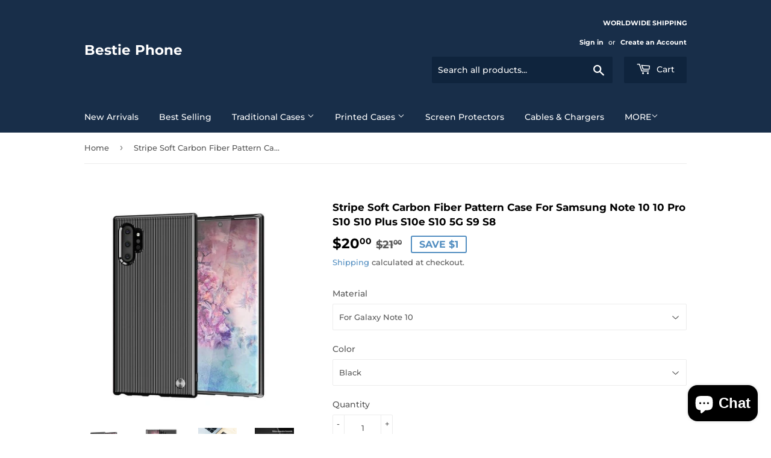

--- FILE ---
content_type: text/html; charset=utf-8
request_url: https://bestiephone.com/products/stripe-soft-carbon-fiber-pattern-case-for-samsung-note-10-10-pro-s10-s10-plus-s10e-s10-5g-s9-s8
body_size: 31315
content:
<!doctype html>
<html class="no-touch no-js">
<head>
  <script>(function(H){H.className=H.className.replace(/\bno-js\b/,'js')})(document.documentElement)</script>
  <!-- Basic page needs ================================================== -->
  <meta charset="utf-8">
  <meta http-equiv="X-UA-Compatible" content="IE=edge,chrome=1">

  
  <link rel="shortcut icon" href="//bestiephone.com/cdn/shop/files/Screenshot_3_32x32.png?v=1614287176" type="image/png" />
  

  <!-- Title and description ================================================== -->
  <title>
  Stripe Soft Carbon Fiber Pattern Case For Samsung Note 10 10 Pro S10 S &ndash; Bestie Phone
  </title>

  
    <meta name="description" content="">
  

  <!-- Product meta ================================================== -->
  <!-- /snippets/social-meta-tags.liquid -->




<meta property="og:site_name" content="Bestie Phone">
<meta property="og:url" content="https://bestiephone.com/products/stripe-soft-carbon-fiber-pattern-case-for-samsung-note-10-10-pro-s10-s10-plus-s10e-s10-5g-s9-s8">
<meta property="og:title" content="Stripe Soft Carbon Fiber Pattern Case For Samsung Note 10 10 Pro S10 S">
<meta property="og:type" content="product">
<meta property="og:description" content="Bestie Phone Store - We are providing Mobile Accessories, Phone case, Screen Protectors, Power Bank, Charger, Wireles charger, Cable charger, Car holder, Car charger for iPhones, Samsung Galaxy, Huawei, Oneplus...">

  <meta property="og:price:amount" content="20.00">
  <meta property="og:price:currency" content="USD">

<meta property="og:image" content="http://bestiephone.com/cdn/shop/products/OTAO-TPU-Stripe-Soft-Case-For-Samsung-Note-10-Pro-S10-5G-S9-S8-Plus-Carbon_fc173574-eb91-4172-a738-a33f8db61277_1200x1200.jpg?v=1597672975"><meta property="og:image" content="http://bestiephone.com/cdn/shop/products/OTAO-TPU-Stripe-Soft-Case-For-Samsung-Note-10-Pro-S10-5G-S9-S8-Plus-Carbon_4d5dbe5e-4a49-4a28-928f-8d7f873016eb_1200x1200.jpg?v=1597672975"><meta property="og:image" content="http://bestiephone.com/cdn/shop/products/OTAO-TPU-Stripe-Soft-Case-For-Samsung-Note-10-Pro-S10-5G-S9-S8-Plus-Carbon_1ac6287f-01db-4719-99aa-b6c1a7efddb0_1200x1200.jpg?v=1597672975">
<meta property="og:image:secure_url" content="https://bestiephone.com/cdn/shop/products/OTAO-TPU-Stripe-Soft-Case-For-Samsung-Note-10-Pro-S10-5G-S9-S8-Plus-Carbon_fc173574-eb91-4172-a738-a33f8db61277_1200x1200.jpg?v=1597672975"><meta property="og:image:secure_url" content="https://bestiephone.com/cdn/shop/products/OTAO-TPU-Stripe-Soft-Case-For-Samsung-Note-10-Pro-S10-5G-S9-S8-Plus-Carbon_4d5dbe5e-4a49-4a28-928f-8d7f873016eb_1200x1200.jpg?v=1597672975"><meta property="og:image:secure_url" content="https://bestiephone.com/cdn/shop/products/OTAO-TPU-Stripe-Soft-Case-For-Samsung-Note-10-Pro-S10-5G-S9-S8-Plus-Carbon_1ac6287f-01db-4719-99aa-b6c1a7efddb0_1200x1200.jpg?v=1597672975">


<meta name="twitter:card" content="summary_large_image">
<meta name="twitter:title" content="Stripe Soft Carbon Fiber Pattern Case For Samsung Note 10 10 Pro S10 S">
<meta name="twitter:description" content="Bestie Phone Store - We are providing Mobile Accessories, Phone case, Screen Protectors, Power Bank, Charger, Wireles charger, Cable charger, Car holder, Car charger for iPhones, Samsung Galaxy, Huawei, Oneplus...">


  <!-- Helpers ================================================== -->
  <link rel="canonical" href="https://bestiephone.com/products/stripe-soft-carbon-fiber-pattern-case-for-samsung-note-10-10-pro-s10-s10-plus-s10e-s10-5g-s9-s8">
  <meta name="viewport" content="width=device-width,initial-scale=1">

  <!-- CSS ================================================== -->
  <link href="//bestiephone.com/cdn/shop/t/2/assets/theme.scss.css?v=115623414593221060441767581515" rel="stylesheet" type="text/css" media="all" />

  <!-- Header hook for plugins ================================================== -->
  <script>window.performance && window.performance.mark && window.performance.mark('shopify.content_for_header.start');</script><meta name="facebook-domain-verification" content="dgldn56oo4ow2chsuxvakxa7iqzm86">
<meta name="facebook-domain-verification" content="o2741uvreh8s56lyu3lo8u1awb6m08">
<meta name="google-site-verification" content="mpNSReQr3h3D5ppi-wYloihIHsjAz8N0pMDgqoie-Fc">
<meta id="shopify-digital-wallet" name="shopify-digital-wallet" content="/46028357795/digital_wallets/dialog">
<meta name="shopify-checkout-api-token" content="206c9493309aa9a89440beb1dbccb76a">
<meta id="in-context-paypal-metadata" data-shop-id="46028357795" data-venmo-supported="true" data-environment="production" data-locale="en_US" data-paypal-v4="true" data-currency="USD">
<link rel="alternate" type="application/json+oembed" href="https://bestiephone.com/products/stripe-soft-carbon-fiber-pattern-case-for-samsung-note-10-10-pro-s10-s10-plus-s10e-s10-5g-s9-s8.oembed">
<script async="async" src="/checkouts/internal/preloads.js?locale=en-US"></script>
<script id="shopify-features" type="application/json">{"accessToken":"206c9493309aa9a89440beb1dbccb76a","betas":["rich-media-storefront-analytics"],"domain":"bestiephone.com","predictiveSearch":true,"shopId":46028357795,"locale":"en"}</script>
<script>var Shopify = Shopify || {};
Shopify.shop = "bestie-phone-store.myshopify.com";
Shopify.locale = "en";
Shopify.currency = {"active":"USD","rate":"1.0"};
Shopify.country = "US";
Shopify.theme = {"name":"Supply","id":108683493539,"schema_name":"Supply","schema_version":"9.0.1","theme_store_id":679,"role":"main"};
Shopify.theme.handle = "null";
Shopify.theme.style = {"id":null,"handle":null};
Shopify.cdnHost = "bestiephone.com/cdn";
Shopify.routes = Shopify.routes || {};
Shopify.routes.root = "/";</script>
<script type="module">!function(o){(o.Shopify=o.Shopify||{}).modules=!0}(window);</script>
<script>!function(o){function n(){var o=[];function n(){o.push(Array.prototype.slice.apply(arguments))}return n.q=o,n}var t=o.Shopify=o.Shopify||{};t.loadFeatures=n(),t.autoloadFeatures=n()}(window);</script>
<script id="shop-js-analytics" type="application/json">{"pageType":"product"}</script>
<script defer="defer" async type="module" src="//bestiephone.com/cdn/shopifycloud/shop-js/modules/v2/client.init-shop-cart-sync_BT-GjEfc.en.esm.js"></script>
<script defer="defer" async type="module" src="//bestiephone.com/cdn/shopifycloud/shop-js/modules/v2/chunk.common_D58fp_Oc.esm.js"></script>
<script defer="defer" async type="module" src="//bestiephone.com/cdn/shopifycloud/shop-js/modules/v2/chunk.modal_xMitdFEc.esm.js"></script>
<script type="module">
  await import("//bestiephone.com/cdn/shopifycloud/shop-js/modules/v2/client.init-shop-cart-sync_BT-GjEfc.en.esm.js");
await import("//bestiephone.com/cdn/shopifycloud/shop-js/modules/v2/chunk.common_D58fp_Oc.esm.js");
await import("//bestiephone.com/cdn/shopifycloud/shop-js/modules/v2/chunk.modal_xMitdFEc.esm.js");

  window.Shopify.SignInWithShop?.initShopCartSync?.({"fedCMEnabled":true,"windoidEnabled":true});

</script>
<script id="__st">var __st={"a":46028357795,"offset":-28800,"reqid":"80200561-1a7f-4c78-88db-9bd1a6ad3bf1-1769127888","pageurl":"bestiephone.com\/products\/stripe-soft-carbon-fiber-pattern-case-for-samsung-note-10-10-pro-s10-s10-plus-s10e-s10-5g-s9-s8","u":"a403ad6b4d9b","p":"product","rtyp":"product","rid":5553591976099};</script>
<script>window.ShopifyPaypalV4VisibilityTracking = true;</script>
<script id="captcha-bootstrap">!function(){'use strict';const t='contact',e='account',n='new_comment',o=[[t,t],['blogs',n],['comments',n],[t,'customer']],c=[[e,'customer_login'],[e,'guest_login'],[e,'recover_customer_password'],[e,'create_customer']],r=t=>t.map((([t,e])=>`form[action*='/${t}']:not([data-nocaptcha='true']) input[name='form_type'][value='${e}']`)).join(','),a=t=>()=>t?[...document.querySelectorAll(t)].map((t=>t.form)):[];function s(){const t=[...o],e=r(t);return a(e)}const i='password',u='form_key',d=['recaptcha-v3-token','g-recaptcha-response','h-captcha-response',i],f=()=>{try{return window.sessionStorage}catch{return}},m='__shopify_v',_=t=>t.elements[u];function p(t,e,n=!1){try{const o=window.sessionStorage,c=JSON.parse(o.getItem(e)),{data:r}=function(t){const{data:e,action:n}=t;return t[m]||n?{data:e,action:n}:{data:t,action:n}}(c);for(const[e,n]of Object.entries(r))t.elements[e]&&(t.elements[e].value=n);n&&o.removeItem(e)}catch(o){console.error('form repopulation failed',{error:o})}}const l='form_type',E='cptcha';function T(t){t.dataset[E]=!0}const w=window,h=w.document,L='Shopify',v='ce_forms',y='captcha';let A=!1;((t,e)=>{const n=(g='f06e6c50-85a8-45c8-87d0-21a2b65856fe',I='https://cdn.shopify.com/shopifycloud/storefront-forms-hcaptcha/ce_storefront_forms_captcha_hcaptcha.v1.5.2.iife.js',D={infoText:'Protected by hCaptcha',privacyText:'Privacy',termsText:'Terms'},(t,e,n)=>{const o=w[L][v],c=o.bindForm;if(c)return c(t,g,e,D).then(n);var r;o.q.push([[t,g,e,D],n]),r=I,A||(h.body.append(Object.assign(h.createElement('script'),{id:'captcha-provider',async:!0,src:r})),A=!0)});var g,I,D;w[L]=w[L]||{},w[L][v]=w[L][v]||{},w[L][v].q=[],w[L][y]=w[L][y]||{},w[L][y].protect=function(t,e){n(t,void 0,e),T(t)},Object.freeze(w[L][y]),function(t,e,n,w,h,L){const[v,y,A,g]=function(t,e,n){const i=e?o:[],u=t?c:[],d=[...i,...u],f=r(d),m=r(i),_=r(d.filter((([t,e])=>n.includes(e))));return[a(f),a(m),a(_),s()]}(w,h,L),I=t=>{const e=t.target;return e instanceof HTMLFormElement?e:e&&e.form},D=t=>v().includes(t);t.addEventListener('submit',(t=>{const e=I(t);if(!e)return;const n=D(e)&&!e.dataset.hcaptchaBound&&!e.dataset.recaptchaBound,o=_(e),c=g().includes(e)&&(!o||!o.value);(n||c)&&t.preventDefault(),c&&!n&&(function(t){try{if(!f())return;!function(t){const e=f();if(!e)return;const n=_(t);if(!n)return;const o=n.value;o&&e.removeItem(o)}(t);const e=Array.from(Array(32),(()=>Math.random().toString(36)[2])).join('');!function(t,e){_(t)||t.append(Object.assign(document.createElement('input'),{type:'hidden',name:u})),t.elements[u].value=e}(t,e),function(t,e){const n=f();if(!n)return;const o=[...t.querySelectorAll(`input[type='${i}']`)].map((({name:t})=>t)),c=[...d,...o],r={};for(const[a,s]of new FormData(t).entries())c.includes(a)||(r[a]=s);n.setItem(e,JSON.stringify({[m]:1,action:t.action,data:r}))}(t,e)}catch(e){console.error('failed to persist form',e)}}(e),e.submit())}));const S=(t,e)=>{t&&!t.dataset[E]&&(n(t,e.some((e=>e===t))),T(t))};for(const o of['focusin','change'])t.addEventListener(o,(t=>{const e=I(t);D(e)&&S(e,y())}));const B=e.get('form_key'),M=e.get(l),P=B&&M;t.addEventListener('DOMContentLoaded',(()=>{const t=y();if(P)for(const e of t)e.elements[l].value===M&&p(e,B);[...new Set([...A(),...v().filter((t=>'true'===t.dataset.shopifyCaptcha))])].forEach((e=>S(e,t)))}))}(h,new URLSearchParams(w.location.search),n,t,e,['guest_login'])})(!0,!0)}();</script>
<script integrity="sha256-4kQ18oKyAcykRKYeNunJcIwy7WH5gtpwJnB7kiuLZ1E=" data-source-attribution="shopify.loadfeatures" defer="defer" src="//bestiephone.com/cdn/shopifycloud/storefront/assets/storefront/load_feature-a0a9edcb.js" crossorigin="anonymous"></script>
<script data-source-attribution="shopify.dynamic_checkout.dynamic.init">var Shopify=Shopify||{};Shopify.PaymentButton=Shopify.PaymentButton||{isStorefrontPortableWallets:!0,init:function(){window.Shopify.PaymentButton.init=function(){};var t=document.createElement("script");t.src="https://bestiephone.com/cdn/shopifycloud/portable-wallets/latest/portable-wallets.en.js",t.type="module",document.head.appendChild(t)}};
</script>
<script data-source-attribution="shopify.dynamic_checkout.buyer_consent">
  function portableWalletsHideBuyerConsent(e){var t=document.getElementById("shopify-buyer-consent"),n=document.getElementById("shopify-subscription-policy-button");t&&n&&(t.classList.add("hidden"),t.setAttribute("aria-hidden","true"),n.removeEventListener("click",e))}function portableWalletsShowBuyerConsent(e){var t=document.getElementById("shopify-buyer-consent"),n=document.getElementById("shopify-subscription-policy-button");t&&n&&(t.classList.remove("hidden"),t.removeAttribute("aria-hidden"),n.addEventListener("click",e))}window.Shopify?.PaymentButton&&(window.Shopify.PaymentButton.hideBuyerConsent=portableWalletsHideBuyerConsent,window.Shopify.PaymentButton.showBuyerConsent=portableWalletsShowBuyerConsent);
</script>
<script>
  function portableWalletsCleanup(e){e&&e.src&&console.error("Failed to load portable wallets script "+e.src);var t=document.querySelectorAll("shopify-accelerated-checkout .shopify-payment-button__skeleton, shopify-accelerated-checkout-cart .wallet-cart-button__skeleton"),e=document.getElementById("shopify-buyer-consent");for(let e=0;e<t.length;e++)t[e].remove();e&&e.remove()}function portableWalletsNotLoadedAsModule(e){e instanceof ErrorEvent&&"string"==typeof e.message&&e.message.includes("import.meta")&&"string"==typeof e.filename&&e.filename.includes("portable-wallets")&&(window.removeEventListener("error",portableWalletsNotLoadedAsModule),window.Shopify.PaymentButton.failedToLoad=e,"loading"===document.readyState?document.addEventListener("DOMContentLoaded",window.Shopify.PaymentButton.init):window.Shopify.PaymentButton.init())}window.addEventListener("error",portableWalletsNotLoadedAsModule);
</script>

<script type="module" src="https://bestiephone.com/cdn/shopifycloud/portable-wallets/latest/portable-wallets.en.js" onError="portableWalletsCleanup(this)" crossorigin="anonymous"></script>
<script nomodule>
  document.addEventListener("DOMContentLoaded", portableWalletsCleanup);
</script>

<link id="shopify-accelerated-checkout-styles" rel="stylesheet" media="screen" href="https://bestiephone.com/cdn/shopifycloud/portable-wallets/latest/accelerated-checkout-backwards-compat.css" crossorigin="anonymous">
<style id="shopify-accelerated-checkout-cart">
        #shopify-buyer-consent {
  margin-top: 1em;
  display: inline-block;
  width: 100%;
}

#shopify-buyer-consent.hidden {
  display: none;
}

#shopify-subscription-policy-button {
  background: none;
  border: none;
  padding: 0;
  text-decoration: underline;
  font-size: inherit;
  cursor: pointer;
}

#shopify-subscription-policy-button::before {
  box-shadow: none;
}

      </style>

<script>window.performance && window.performance.mark && window.performance.mark('shopify.content_for_header.end');</script>

  
  

  <script src="//bestiephone.com/cdn/shop/t/2/assets/jquery-2.2.3.min.js?v=58211863146907186831597659025" type="text/javascript"></script>

  <script src="//bestiephone.com/cdn/shop/t/2/assets/lazysizes.min.js?v=8147953233334221341597659025" async="async"></script>
  <script src="//bestiephone.com/cdn/shop/t/2/assets/vendor.js?v=106177282645720727331597659028" defer="defer"></script>
  <script src="//bestiephone.com/cdn/shop/t/2/assets/theme.js?v=88090588602936917221597659040" defer="defer"></script>



	<script>var loox_global_hash = '1714971707656';</script><style>.loox-reviews-default { max-width: 1200px; margin: 0 auto; }.loox-rating .loox-icon { color:#000000; }
:root { --lxs-rating-icon-color: #000000; }</style>
<!-- BEGIN app block: shopify://apps/pagefly-page-builder/blocks/app-embed/83e179f7-59a0-4589-8c66-c0dddf959200 -->

<!-- BEGIN app snippet: pagefly-cro-ab-testing-main -->







<script>
  ;(function () {
    const url = new URL(window.location)
    const viewParam = url.searchParams.get('view')
    if (viewParam && viewParam.includes('variant-pf-')) {
      url.searchParams.set('pf_v', viewParam)
      url.searchParams.delete('view')
      window.history.replaceState({}, '', url)
    }
  })()
</script>



<script type='module'>
  
  window.PAGEFLY_CRO = window.PAGEFLY_CRO || {}

  window.PAGEFLY_CRO['data_debug'] = {
    original_template_suffix: "all_products",
    allow_ab_test: false,
    ab_test_start_time: 0,
    ab_test_end_time: 0,
    today_date_time: 1769127889000,
  }
  window.PAGEFLY_CRO['GA4'] = { enabled: false}
</script>

<!-- END app snippet -->








  <script src='https://cdn.shopify.com/extensions/019bb4f9-aed6-78a3-be91-e9d44663e6bf/pagefly-page-builder-215/assets/pagefly-helper.js' defer='defer'></script>

  <script src='https://cdn.shopify.com/extensions/019bb4f9-aed6-78a3-be91-e9d44663e6bf/pagefly-page-builder-215/assets/pagefly-general-helper.js' defer='defer'></script>

  <script src='https://cdn.shopify.com/extensions/019bb4f9-aed6-78a3-be91-e9d44663e6bf/pagefly-page-builder-215/assets/pagefly-snap-slider.js' defer='defer'></script>

  <script src='https://cdn.shopify.com/extensions/019bb4f9-aed6-78a3-be91-e9d44663e6bf/pagefly-page-builder-215/assets/pagefly-slideshow-v3.js' defer='defer'></script>

  <script src='https://cdn.shopify.com/extensions/019bb4f9-aed6-78a3-be91-e9d44663e6bf/pagefly-page-builder-215/assets/pagefly-slideshow-v4.js' defer='defer'></script>

  <script src='https://cdn.shopify.com/extensions/019bb4f9-aed6-78a3-be91-e9d44663e6bf/pagefly-page-builder-215/assets/pagefly-glider.js' defer='defer'></script>

  <script src='https://cdn.shopify.com/extensions/019bb4f9-aed6-78a3-be91-e9d44663e6bf/pagefly-page-builder-215/assets/pagefly-slideshow-v1-v2.js' defer='defer'></script>

  <script src='https://cdn.shopify.com/extensions/019bb4f9-aed6-78a3-be91-e9d44663e6bf/pagefly-page-builder-215/assets/pagefly-product-media.js' defer='defer'></script>

  <script src='https://cdn.shopify.com/extensions/019bb4f9-aed6-78a3-be91-e9d44663e6bf/pagefly-page-builder-215/assets/pagefly-product.js' defer='defer'></script>


<script id='pagefly-helper-data' type='application/json'>
  {
    "page_optimization": {
      "assets_prefetching": false
    },
    "elements_asset_mapper": {
      "Accordion": "https://cdn.shopify.com/extensions/019bb4f9-aed6-78a3-be91-e9d44663e6bf/pagefly-page-builder-215/assets/pagefly-accordion.js",
      "Accordion3": "https://cdn.shopify.com/extensions/019bb4f9-aed6-78a3-be91-e9d44663e6bf/pagefly-page-builder-215/assets/pagefly-accordion3.js",
      "CountDown": "https://cdn.shopify.com/extensions/019bb4f9-aed6-78a3-be91-e9d44663e6bf/pagefly-page-builder-215/assets/pagefly-countdown.js",
      "GMap1": "https://cdn.shopify.com/extensions/019bb4f9-aed6-78a3-be91-e9d44663e6bf/pagefly-page-builder-215/assets/pagefly-gmap.js",
      "GMap2": "https://cdn.shopify.com/extensions/019bb4f9-aed6-78a3-be91-e9d44663e6bf/pagefly-page-builder-215/assets/pagefly-gmap.js",
      "GMapBasicV2": "https://cdn.shopify.com/extensions/019bb4f9-aed6-78a3-be91-e9d44663e6bf/pagefly-page-builder-215/assets/pagefly-gmap.js",
      "GMapAdvancedV2": "https://cdn.shopify.com/extensions/019bb4f9-aed6-78a3-be91-e9d44663e6bf/pagefly-page-builder-215/assets/pagefly-gmap.js",
      "HTML.Video": "https://cdn.shopify.com/extensions/019bb4f9-aed6-78a3-be91-e9d44663e6bf/pagefly-page-builder-215/assets/pagefly-htmlvideo.js",
      "HTML.Video2": "https://cdn.shopify.com/extensions/019bb4f9-aed6-78a3-be91-e9d44663e6bf/pagefly-page-builder-215/assets/pagefly-htmlvideo2.js",
      "HTML.Video3": "https://cdn.shopify.com/extensions/019bb4f9-aed6-78a3-be91-e9d44663e6bf/pagefly-page-builder-215/assets/pagefly-htmlvideo2.js",
      "BackgroundVideo": "https://cdn.shopify.com/extensions/019bb4f9-aed6-78a3-be91-e9d44663e6bf/pagefly-page-builder-215/assets/pagefly-htmlvideo2.js",
      "Instagram": "https://cdn.shopify.com/extensions/019bb4f9-aed6-78a3-be91-e9d44663e6bf/pagefly-page-builder-215/assets/pagefly-instagram.js",
      "Instagram2": "https://cdn.shopify.com/extensions/019bb4f9-aed6-78a3-be91-e9d44663e6bf/pagefly-page-builder-215/assets/pagefly-instagram.js",
      "Insta3": "https://cdn.shopify.com/extensions/019bb4f9-aed6-78a3-be91-e9d44663e6bf/pagefly-page-builder-215/assets/pagefly-instagram3.js",
      "Tabs": "https://cdn.shopify.com/extensions/019bb4f9-aed6-78a3-be91-e9d44663e6bf/pagefly-page-builder-215/assets/pagefly-tab.js",
      "Tabs3": "https://cdn.shopify.com/extensions/019bb4f9-aed6-78a3-be91-e9d44663e6bf/pagefly-page-builder-215/assets/pagefly-tab3.js",
      "ProductBox": "https://cdn.shopify.com/extensions/019bb4f9-aed6-78a3-be91-e9d44663e6bf/pagefly-page-builder-215/assets/pagefly-cart.js",
      "FBPageBox2": "https://cdn.shopify.com/extensions/019bb4f9-aed6-78a3-be91-e9d44663e6bf/pagefly-page-builder-215/assets/pagefly-facebook.js",
      "FBLikeButton2": "https://cdn.shopify.com/extensions/019bb4f9-aed6-78a3-be91-e9d44663e6bf/pagefly-page-builder-215/assets/pagefly-facebook.js",
      "TwitterFeed2": "https://cdn.shopify.com/extensions/019bb4f9-aed6-78a3-be91-e9d44663e6bf/pagefly-page-builder-215/assets/pagefly-twitter.js",
      "Paragraph4": "https://cdn.shopify.com/extensions/019bb4f9-aed6-78a3-be91-e9d44663e6bf/pagefly-page-builder-215/assets/pagefly-paragraph4.js",

      "AliReviews": "https://cdn.shopify.com/extensions/019bb4f9-aed6-78a3-be91-e9d44663e6bf/pagefly-page-builder-215/assets/pagefly-3rd-elements.js",
      "BackInStock": "https://cdn.shopify.com/extensions/019bb4f9-aed6-78a3-be91-e9d44663e6bf/pagefly-page-builder-215/assets/pagefly-3rd-elements.js",
      "GloboBackInStock": "https://cdn.shopify.com/extensions/019bb4f9-aed6-78a3-be91-e9d44663e6bf/pagefly-page-builder-215/assets/pagefly-3rd-elements.js",
      "GrowaveWishlist": "https://cdn.shopify.com/extensions/019bb4f9-aed6-78a3-be91-e9d44663e6bf/pagefly-page-builder-215/assets/pagefly-3rd-elements.js",
      "InfiniteOptionsShopPad": "https://cdn.shopify.com/extensions/019bb4f9-aed6-78a3-be91-e9d44663e6bf/pagefly-page-builder-215/assets/pagefly-3rd-elements.js",
      "InkybayProductPersonalizer": "https://cdn.shopify.com/extensions/019bb4f9-aed6-78a3-be91-e9d44663e6bf/pagefly-page-builder-215/assets/pagefly-3rd-elements.js",
      "LimeSpot": "https://cdn.shopify.com/extensions/019bb4f9-aed6-78a3-be91-e9d44663e6bf/pagefly-page-builder-215/assets/pagefly-3rd-elements.js",
      "Loox": "https://cdn.shopify.com/extensions/019bb4f9-aed6-78a3-be91-e9d44663e6bf/pagefly-page-builder-215/assets/pagefly-3rd-elements.js",
      "Opinew": "https://cdn.shopify.com/extensions/019bb4f9-aed6-78a3-be91-e9d44663e6bf/pagefly-page-builder-215/assets/pagefly-3rd-elements.js",
      "Powr": "https://cdn.shopify.com/extensions/019bb4f9-aed6-78a3-be91-e9d44663e6bf/pagefly-page-builder-215/assets/pagefly-3rd-elements.js",
      "ProductReviews": "https://cdn.shopify.com/extensions/019bb4f9-aed6-78a3-be91-e9d44663e6bf/pagefly-page-builder-215/assets/pagefly-3rd-elements.js",
      "PushOwl": "https://cdn.shopify.com/extensions/019bb4f9-aed6-78a3-be91-e9d44663e6bf/pagefly-page-builder-215/assets/pagefly-3rd-elements.js",
      "ReCharge": "https://cdn.shopify.com/extensions/019bb4f9-aed6-78a3-be91-e9d44663e6bf/pagefly-page-builder-215/assets/pagefly-3rd-elements.js",
      "Rivyo": "https://cdn.shopify.com/extensions/019bb4f9-aed6-78a3-be91-e9d44663e6bf/pagefly-page-builder-215/assets/pagefly-3rd-elements.js",
      "TrackingMore": "https://cdn.shopify.com/extensions/019bb4f9-aed6-78a3-be91-e9d44663e6bf/pagefly-page-builder-215/assets/pagefly-3rd-elements.js",
      "Vitals": "https://cdn.shopify.com/extensions/019bb4f9-aed6-78a3-be91-e9d44663e6bf/pagefly-page-builder-215/assets/pagefly-3rd-elements.js",
      "Wiser": "https://cdn.shopify.com/extensions/019bb4f9-aed6-78a3-be91-e9d44663e6bf/pagefly-page-builder-215/assets/pagefly-3rd-elements.js"
    },
    "custom_elements_mapper": {
      "pf-click-action-element": "https://cdn.shopify.com/extensions/019bb4f9-aed6-78a3-be91-e9d44663e6bf/pagefly-page-builder-215/assets/pagefly-click-action-element.js",
      "pf-dialog-element": "https://cdn.shopify.com/extensions/019bb4f9-aed6-78a3-be91-e9d44663e6bf/pagefly-page-builder-215/assets/pagefly-dialog-element.js"
    }
  }
</script>


<!-- END app block --><script src="https://cdn.shopify.com/extensions/e8878072-2f6b-4e89-8082-94b04320908d/inbox-1254/assets/inbox-chat-loader.js" type="text/javascript" defer="defer"></script>
<link href="https://monorail-edge.shopifysvc.com" rel="dns-prefetch">
<script>(function(){if ("sendBeacon" in navigator && "performance" in window) {try {var session_token_from_headers = performance.getEntriesByType('navigation')[0].serverTiming.find(x => x.name == '_s').description;} catch {var session_token_from_headers = undefined;}var session_cookie_matches = document.cookie.match(/_shopify_s=([^;]*)/);var session_token_from_cookie = session_cookie_matches && session_cookie_matches.length === 2 ? session_cookie_matches[1] : "";var session_token = session_token_from_headers || session_token_from_cookie || "";function handle_abandonment_event(e) {var entries = performance.getEntries().filter(function(entry) {return /monorail-edge.shopifysvc.com/.test(entry.name);});if (!window.abandonment_tracked && entries.length === 0) {window.abandonment_tracked = true;var currentMs = Date.now();var navigation_start = performance.timing.navigationStart;var payload = {shop_id: 46028357795,url: window.location.href,navigation_start,duration: currentMs - navigation_start,session_token,page_type: "product"};window.navigator.sendBeacon("https://monorail-edge.shopifysvc.com/v1/produce", JSON.stringify({schema_id: "online_store_buyer_site_abandonment/1.1",payload: payload,metadata: {event_created_at_ms: currentMs,event_sent_at_ms: currentMs}}));}}window.addEventListener('pagehide', handle_abandonment_event);}}());</script>
<script id="web-pixels-manager-setup">(function e(e,d,r,n,o){if(void 0===o&&(o={}),!Boolean(null===(a=null===(i=window.Shopify)||void 0===i?void 0:i.analytics)||void 0===a?void 0:a.replayQueue)){var i,a;window.Shopify=window.Shopify||{};var t=window.Shopify;t.analytics=t.analytics||{};var s=t.analytics;s.replayQueue=[],s.publish=function(e,d,r){return s.replayQueue.push([e,d,r]),!0};try{self.performance.mark("wpm:start")}catch(e){}var l=function(){var e={modern:/Edge?\/(1{2}[4-9]|1[2-9]\d|[2-9]\d{2}|\d{4,})\.\d+(\.\d+|)|Firefox\/(1{2}[4-9]|1[2-9]\d|[2-9]\d{2}|\d{4,})\.\d+(\.\d+|)|Chrom(ium|e)\/(9{2}|\d{3,})\.\d+(\.\d+|)|(Maci|X1{2}).+ Version\/(15\.\d+|(1[6-9]|[2-9]\d|\d{3,})\.\d+)([,.]\d+|)( \(\w+\)|)( Mobile\/\w+|) Safari\/|Chrome.+OPR\/(9{2}|\d{3,})\.\d+\.\d+|(CPU[ +]OS|iPhone[ +]OS|CPU[ +]iPhone|CPU IPhone OS|CPU iPad OS)[ +]+(15[._]\d+|(1[6-9]|[2-9]\d|\d{3,})[._]\d+)([._]\d+|)|Android:?[ /-](13[3-9]|1[4-9]\d|[2-9]\d{2}|\d{4,})(\.\d+|)(\.\d+|)|Android.+Firefox\/(13[5-9]|1[4-9]\d|[2-9]\d{2}|\d{4,})\.\d+(\.\d+|)|Android.+Chrom(ium|e)\/(13[3-9]|1[4-9]\d|[2-9]\d{2}|\d{4,})\.\d+(\.\d+|)|SamsungBrowser\/([2-9]\d|\d{3,})\.\d+/,legacy:/Edge?\/(1[6-9]|[2-9]\d|\d{3,})\.\d+(\.\d+|)|Firefox\/(5[4-9]|[6-9]\d|\d{3,})\.\d+(\.\d+|)|Chrom(ium|e)\/(5[1-9]|[6-9]\d|\d{3,})\.\d+(\.\d+|)([\d.]+$|.*Safari\/(?![\d.]+ Edge\/[\d.]+$))|(Maci|X1{2}).+ Version\/(10\.\d+|(1[1-9]|[2-9]\d|\d{3,})\.\d+)([,.]\d+|)( \(\w+\)|)( Mobile\/\w+|) Safari\/|Chrome.+OPR\/(3[89]|[4-9]\d|\d{3,})\.\d+\.\d+|(CPU[ +]OS|iPhone[ +]OS|CPU[ +]iPhone|CPU IPhone OS|CPU iPad OS)[ +]+(10[._]\d+|(1[1-9]|[2-9]\d|\d{3,})[._]\d+)([._]\d+|)|Android:?[ /-](13[3-9]|1[4-9]\d|[2-9]\d{2}|\d{4,})(\.\d+|)(\.\d+|)|Mobile Safari.+OPR\/([89]\d|\d{3,})\.\d+\.\d+|Android.+Firefox\/(13[5-9]|1[4-9]\d|[2-9]\d{2}|\d{4,})\.\d+(\.\d+|)|Android.+Chrom(ium|e)\/(13[3-9]|1[4-9]\d|[2-9]\d{2}|\d{4,})\.\d+(\.\d+|)|Android.+(UC? ?Browser|UCWEB|U3)[ /]?(15\.([5-9]|\d{2,})|(1[6-9]|[2-9]\d|\d{3,})\.\d+)\.\d+|SamsungBrowser\/(5\.\d+|([6-9]|\d{2,})\.\d+)|Android.+MQ{2}Browser\/(14(\.(9|\d{2,})|)|(1[5-9]|[2-9]\d|\d{3,})(\.\d+|))(\.\d+|)|K[Aa][Ii]OS\/(3\.\d+|([4-9]|\d{2,})\.\d+)(\.\d+|)/},d=e.modern,r=e.legacy,n=navigator.userAgent;return n.match(d)?"modern":n.match(r)?"legacy":"unknown"}(),u="modern"===l?"modern":"legacy",c=(null!=n?n:{modern:"",legacy:""})[u],f=function(e){return[e.baseUrl,"/wpm","/b",e.hashVersion,"modern"===e.buildTarget?"m":"l",".js"].join("")}({baseUrl:d,hashVersion:r,buildTarget:u}),m=function(e){var d=e.version,r=e.bundleTarget,n=e.surface,o=e.pageUrl,i=e.monorailEndpoint;return{emit:function(e){var a=e.status,t=e.errorMsg,s=(new Date).getTime(),l=JSON.stringify({metadata:{event_sent_at_ms:s},events:[{schema_id:"web_pixels_manager_load/3.1",payload:{version:d,bundle_target:r,page_url:o,status:a,surface:n,error_msg:t},metadata:{event_created_at_ms:s}}]});if(!i)return console&&console.warn&&console.warn("[Web Pixels Manager] No Monorail endpoint provided, skipping logging."),!1;try{return self.navigator.sendBeacon.bind(self.navigator)(i,l)}catch(e){}var u=new XMLHttpRequest;try{return u.open("POST",i,!0),u.setRequestHeader("Content-Type","text/plain"),u.send(l),!0}catch(e){return console&&console.warn&&console.warn("[Web Pixels Manager] Got an unhandled error while logging to Monorail."),!1}}}}({version:r,bundleTarget:l,surface:e.surface,pageUrl:self.location.href,monorailEndpoint:e.monorailEndpoint});try{o.browserTarget=l,function(e){var d=e.src,r=e.async,n=void 0===r||r,o=e.onload,i=e.onerror,a=e.sri,t=e.scriptDataAttributes,s=void 0===t?{}:t,l=document.createElement("script"),u=document.querySelector("head"),c=document.querySelector("body");if(l.async=n,l.src=d,a&&(l.integrity=a,l.crossOrigin="anonymous"),s)for(var f in s)if(Object.prototype.hasOwnProperty.call(s,f))try{l.dataset[f]=s[f]}catch(e){}if(o&&l.addEventListener("load",o),i&&l.addEventListener("error",i),u)u.appendChild(l);else{if(!c)throw new Error("Did not find a head or body element to append the script");c.appendChild(l)}}({src:f,async:!0,onload:function(){if(!function(){var e,d;return Boolean(null===(d=null===(e=window.Shopify)||void 0===e?void 0:e.analytics)||void 0===d?void 0:d.initialized)}()){var d=window.webPixelsManager.init(e)||void 0;if(d){var r=window.Shopify.analytics;r.replayQueue.forEach((function(e){var r=e[0],n=e[1],o=e[2];d.publishCustomEvent(r,n,o)})),r.replayQueue=[],r.publish=d.publishCustomEvent,r.visitor=d.visitor,r.initialized=!0}}},onerror:function(){return m.emit({status:"failed",errorMsg:"".concat(f," has failed to load")})},sri:function(e){var d=/^sha384-[A-Za-z0-9+/=]+$/;return"string"==typeof e&&d.test(e)}(c)?c:"",scriptDataAttributes:o}),m.emit({status:"loading"})}catch(e){m.emit({status:"failed",errorMsg:(null==e?void 0:e.message)||"Unknown error"})}}})({shopId: 46028357795,storefrontBaseUrl: "https://bestiephone.com",extensionsBaseUrl: "https://extensions.shopifycdn.com/cdn/shopifycloud/web-pixels-manager",monorailEndpoint: "https://monorail-edge.shopifysvc.com/unstable/produce_batch",surface: "storefront-renderer",enabledBetaFlags: ["2dca8a86"],webPixelsConfigList: [{"id":"445972731","configuration":"{\"config\":\"{\\\"pixel_id\\\":\\\"G-60CW4HNPNY\\\",\\\"target_country\\\":\\\"US\\\",\\\"gtag_events\\\":[{\\\"type\\\":\\\"begin_checkout\\\",\\\"action_label\\\":\\\"G-60CW4HNPNY\\\"},{\\\"type\\\":\\\"search\\\",\\\"action_label\\\":\\\"G-60CW4HNPNY\\\"},{\\\"type\\\":\\\"view_item\\\",\\\"action_label\\\":[\\\"G-60CW4HNPNY\\\",\\\"MC-B2Q7L0BLWX\\\"]},{\\\"type\\\":\\\"purchase\\\",\\\"action_label\\\":[\\\"G-60CW4HNPNY\\\",\\\"MC-B2Q7L0BLWX\\\"]},{\\\"type\\\":\\\"page_view\\\",\\\"action_label\\\":[\\\"G-60CW4HNPNY\\\",\\\"MC-B2Q7L0BLWX\\\"]},{\\\"type\\\":\\\"add_payment_info\\\",\\\"action_label\\\":\\\"G-60CW4HNPNY\\\"},{\\\"type\\\":\\\"add_to_cart\\\",\\\"action_label\\\":\\\"G-60CW4HNPNY\\\"}],\\\"enable_monitoring_mode\\\":false}\"}","eventPayloadVersion":"v1","runtimeContext":"OPEN","scriptVersion":"b2a88bafab3e21179ed38636efcd8a93","type":"APP","apiClientId":1780363,"privacyPurposes":[],"dataSharingAdjustments":{"protectedCustomerApprovalScopes":["read_customer_address","read_customer_email","read_customer_name","read_customer_personal_data","read_customer_phone"]}},{"id":"59212027","eventPayloadVersion":"v1","runtimeContext":"LAX","scriptVersion":"1","type":"CUSTOM","privacyPurposes":["MARKETING"],"name":"Meta pixel (migrated)"},{"id":"shopify-app-pixel","configuration":"{}","eventPayloadVersion":"v1","runtimeContext":"STRICT","scriptVersion":"0450","apiClientId":"shopify-pixel","type":"APP","privacyPurposes":["ANALYTICS","MARKETING"]},{"id":"shopify-custom-pixel","eventPayloadVersion":"v1","runtimeContext":"LAX","scriptVersion":"0450","apiClientId":"shopify-pixel","type":"CUSTOM","privacyPurposes":["ANALYTICS","MARKETING"]}],isMerchantRequest: false,initData: {"shop":{"name":"Bestie Phone","paymentSettings":{"currencyCode":"USD"},"myshopifyDomain":"bestie-phone-store.myshopify.com","countryCode":"US","storefrontUrl":"https:\/\/bestiephone.com"},"customer":null,"cart":null,"checkout":null,"productVariants":[{"price":{"amount":20.0,"currencyCode":"USD"},"product":{"title":"Stripe Soft Carbon Fiber Pattern Case For Samsung Note 10 10 Pro S10 S10 Plus S10e S10 5G S9 S8","vendor":"OTAO Official Store","id":"5553591976099","untranslatedTitle":"Stripe Soft Carbon Fiber Pattern Case For Samsung Note 10 10 Pro S10 S10 Plus S10e S10 5G S9 S8","url":"\/products\/stripe-soft-carbon-fiber-pattern-case-for-samsung-note-10-10-pro-s10-s10-plus-s10e-s10-5g-s9-s8","type":"Fitted Cases"},"id":"35673938198691","image":{"src":"\/\/bestiephone.com\/cdn\/shop\/products\/v-64266207__-505894839_fe59db79-989d-4777-903c-c1b5b99a4000.jpg?v=1597672975"},"sku":"10:351785;14:771","title":"For Galaxy Note 10 \/ Black","untranslatedTitle":"For Galaxy Note 10 \/ Black"},{"price":{"amount":20.0,"currencyCode":"USD"},"product":{"title":"Stripe Soft Carbon Fiber Pattern Case For Samsung Note 10 10 Pro S10 S10 Plus S10e S10 5G S9 S8","vendor":"OTAO Official Store","id":"5553591976099","untranslatedTitle":"Stripe Soft Carbon Fiber Pattern Case For Samsung Note 10 10 Pro S10 S10 Plus S10e S10 5G S9 S8","url":"\/products\/stripe-soft-carbon-fiber-pattern-case-for-samsung-note-10-10-pro-s10-s10-plus-s10e-s10-5g-s9-s8","type":"Fitted Cases"},"id":"35673938231459","image":{"src":"\/\/bestiephone.com\/cdn\/shop\/products\/v-64266207__-505894839_fe59db79-989d-4777-903c-c1b5b99a4000.jpg?v=1597672975"},"sku":"10:477;14:771","title":"For Galaxy Note10Pro \/ Black","untranslatedTitle":"For Galaxy Note10Pro \/ Black"},{"price":{"amount":20.0,"currencyCode":"USD"},"product":{"title":"Stripe Soft Carbon Fiber Pattern Case For Samsung Note 10 10 Pro S10 S10 Plus S10e S10 5G S9 S8","vendor":"OTAO Official Store","id":"5553591976099","untranslatedTitle":"Stripe Soft Carbon Fiber Pattern Case For Samsung Note 10 10 Pro S10 S10 Plus S10e S10 5G S9 S8","url":"\/products\/stripe-soft-carbon-fiber-pattern-case-for-samsung-note-10-10-pro-s10-s10-plus-s10e-s10-5g-s9-s8","type":"Fitted Cases"},"id":"35673938264227","image":{"src":"\/\/bestiephone.com\/cdn\/shop\/products\/v-64266207__-505894839_fe59db79-989d-4777-903c-c1b5b99a4000.jpg?v=1597672975"},"sku":"10:529;14:771","title":"For Galaxy Note 9 \/ Black","untranslatedTitle":"For Galaxy Note 9 \/ Black"},{"price":{"amount":20.0,"currencyCode":"USD"},"product":{"title":"Stripe Soft Carbon Fiber Pattern Case For Samsung Note 10 10 Pro S10 S10 Plus S10e S10 5G S9 S8","vendor":"OTAO Official Store","id":"5553591976099","untranslatedTitle":"Stripe Soft Carbon Fiber Pattern Case For Samsung Note 10 10 Pro S10 S10 Plus S10e S10 5G S9 S8","url":"\/products\/stripe-soft-carbon-fiber-pattern-case-for-samsung-note-10-10-pro-s10-s10-plus-s10e-s10-5g-s9-s8","type":"Fitted Cases"},"id":"35673938296995","image":{"src":"\/\/bestiephone.com\/cdn\/shop\/products\/v-64266207__-505894839_fe59db79-989d-4777-903c-c1b5b99a4000.jpg?v=1597672975"},"sku":"10:365211;14:771","title":"For Galaxy Note 8 \/ Black","untranslatedTitle":"For Galaxy Note 8 \/ Black"},{"price":{"amount":20.0,"currencyCode":"USD"},"product":{"title":"Stripe Soft Carbon Fiber Pattern Case For Samsung Note 10 10 Pro S10 S10 Plus S10e S10 5G S9 S8","vendor":"OTAO Official Store","id":"5553591976099","untranslatedTitle":"Stripe Soft Carbon Fiber Pattern Case For Samsung Note 10 10 Pro S10 S10 Plus S10e S10 5G S9 S8","url":"\/products\/stripe-soft-carbon-fiber-pattern-case-for-samsung-note-10-10-pro-s10-s10-plus-s10e-s10-5g-s9-s8","type":"Fitted Cases"},"id":"35673938329763","image":{"src":"\/\/bestiephone.com\/cdn\/shop\/products\/v-64266207__-505894839_fe59db79-989d-4777-903c-c1b5b99a4000.jpg?v=1597672975"},"sku":"10:365212;14:771","title":"For Galaxy S10 \/ Black","untranslatedTitle":"For Galaxy S10 \/ Black"},{"price":{"amount":20.0,"currencyCode":"USD"},"product":{"title":"Stripe Soft Carbon Fiber Pattern Case For Samsung Note 10 10 Pro S10 S10 Plus S10e S10 5G S9 S8","vendor":"OTAO Official Store","id":"5553591976099","untranslatedTitle":"Stripe Soft Carbon Fiber Pattern Case For Samsung Note 10 10 Pro S10 S10 Plus S10e S10 5G S9 S8","url":"\/products\/stripe-soft-carbon-fiber-pattern-case-for-samsung-note-10-10-pro-s10-s10-plus-s10e-s10-5g-s9-s8","type":"Fitted Cases"},"id":"35673938362531","image":{"src":"\/\/bestiephone.com\/cdn\/shop\/products\/v-64266207__-505894839_fe59db79-989d-4777-903c-c1b5b99a4000.jpg?v=1597672975"},"sku":"10:395;14:771","title":"Galaxy S10 Plus \/ Black","untranslatedTitle":"Galaxy S10 Plus \/ Black"},{"price":{"amount":20.0,"currencyCode":"USD"},"product":{"title":"Stripe Soft Carbon Fiber Pattern Case For Samsung Note 10 10 Pro S10 S10 Plus S10e S10 5G S9 S8","vendor":"OTAO Official Store","id":"5553591976099","untranslatedTitle":"Stripe Soft Carbon Fiber Pattern Case For Samsung Note 10 10 Pro S10 S10 Plus S10e S10 5G S9 S8","url":"\/products\/stripe-soft-carbon-fiber-pattern-case-for-samsung-note-10-10-pro-s10-s10-plus-s10e-s10-5g-s9-s8","type":"Fitted Cases"},"id":"35673938395299","image":{"src":"\/\/bestiephone.com\/cdn\/shop\/products\/v-64266207__-505894839_fe59db79-989d-4777-903c-c1b5b99a4000.jpg?v=1597672975"},"sku":"10:365213;14:771","title":"Galaxy S10e \/ Black","untranslatedTitle":"Galaxy S10e \/ Black"},{"price":{"amount":20.0,"currencyCode":"USD"},"product":{"title":"Stripe Soft Carbon Fiber Pattern Case For Samsung Note 10 10 Pro S10 S10 Plus S10e S10 5G S9 S8","vendor":"OTAO Official Store","id":"5553591976099","untranslatedTitle":"Stripe Soft Carbon Fiber Pattern Case For Samsung Note 10 10 Pro S10 S10 Plus S10e S10 5G S9 S8","url":"\/products\/stripe-soft-carbon-fiber-pattern-case-for-samsung-note-10-10-pro-s10-s10-plus-s10e-s10-5g-s9-s8","type":"Fitted Cases"},"id":"35673938428067","image":{"src":"\/\/bestiephone.com\/cdn\/shop\/products\/v-64266207__-505894839_fe59db79-989d-4777-903c-c1b5b99a4000.jpg?v=1597672975"},"sku":"10:1064;14:771","title":"Galaxy S10 5G \/ Black","untranslatedTitle":"Galaxy S10 5G \/ Black"},{"price":{"amount":20.0,"currencyCode":"USD"},"product":{"title":"Stripe Soft Carbon Fiber Pattern Case For Samsung Note 10 10 Pro S10 S10 Plus S10e S10 5G S9 S8","vendor":"OTAO Official Store","id":"5553591976099","untranslatedTitle":"Stripe Soft Carbon Fiber Pattern Case For Samsung Note 10 10 Pro S10 S10 Plus S10e S10 5G S9 S8","url":"\/products\/stripe-soft-carbon-fiber-pattern-case-for-samsung-note-10-10-pro-s10-s10-plus-s10e-s10-5g-s9-s8","type":"Fitted Cases"},"id":"35673938460835","image":{"src":"\/\/bestiephone.com\/cdn\/shop\/products\/v-64266207__-505894839_fe59db79-989d-4777-903c-c1b5b99a4000.jpg?v=1597672975"},"sku":"10:63;14:771","title":"Galaxy S9 \/ Black","untranslatedTitle":"Galaxy S9 \/ Black"},{"price":{"amount":20.0,"currencyCode":"USD"},"product":{"title":"Stripe Soft Carbon Fiber Pattern Case For Samsung Note 10 10 Pro S10 S10 Plus S10e S10 5G S9 S8","vendor":"OTAO Official Store","id":"5553591976099","untranslatedTitle":"Stripe Soft Carbon Fiber Pattern Case For Samsung Note 10 10 Pro S10 S10 Plus S10e S10 5G S9 S8","url":"\/products\/stripe-soft-carbon-fiber-pattern-case-for-samsung-note-10-10-pro-s10-s10-plus-s10e-s10-5g-s9-s8","type":"Fitted Cases"},"id":"35673938493603","image":{"src":"\/\/bestiephone.com\/cdn\/shop\/products\/v-64266207__-505894839_fe59db79-989d-4777-903c-c1b5b99a4000.jpg?v=1597672975"},"sku":"10:437;14:771","title":"Galaxy S9 Plus \/ Black","untranslatedTitle":"Galaxy S9 Plus \/ Black"},{"price":{"amount":20.0,"currencyCode":"USD"},"product":{"title":"Stripe Soft Carbon Fiber Pattern Case For Samsung Note 10 10 Pro S10 S10 Plus S10e S10 5G S9 S8","vendor":"OTAO Official Store","id":"5553591976099","untranslatedTitle":"Stripe Soft Carbon Fiber Pattern Case For Samsung Note 10 10 Pro S10 S10 Plus S10e S10 5G S9 S8","url":"\/products\/stripe-soft-carbon-fiber-pattern-case-for-samsung-note-10-10-pro-s10-s10-plus-s10e-s10-5g-s9-s8","type":"Fitted Cases"},"id":"35673938526371","image":{"src":"\/\/bestiephone.com\/cdn\/shop\/products\/v-64266207__-505894839_fe59db79-989d-4777-903c-c1b5b99a4000.jpg?v=1597672975"},"sku":"10:124;14:771","title":"Galaxy S8 \/ Black","untranslatedTitle":"Galaxy S8 \/ Black"},{"price":{"amount":20.0,"currencyCode":"USD"},"product":{"title":"Stripe Soft Carbon Fiber Pattern Case For Samsung Note 10 10 Pro S10 S10 Plus S10e S10 5G S9 S8","vendor":"OTAO Official Store","id":"5553591976099","untranslatedTitle":"Stripe Soft Carbon Fiber Pattern Case For Samsung Note 10 10 Pro S10 S10 Plus S10e S10 5G S9 S8","url":"\/products\/stripe-soft-carbon-fiber-pattern-case-for-samsung-note-10-10-pro-s10-s10-plus-s10e-s10-5g-s9-s8","type":"Fitted Cases"},"id":"35673938559139","image":{"src":"\/\/bestiephone.com\/cdn\/shop\/products\/v-64266207__-505894839_fe59db79-989d-4777-903c-c1b5b99a4000.jpg?v=1597672975"},"sku":"10:48;14:771","title":"Galaxy S8 Plus \/ Black","untranslatedTitle":"Galaxy S8 Plus \/ Black"},{"price":{"amount":20.0,"currencyCode":"USD"},"product":{"title":"Stripe Soft Carbon Fiber Pattern Case For Samsung Note 10 10 Pro S10 S10 Plus S10e S10 5G S9 S8","vendor":"OTAO Official Store","id":"5553591976099","untranslatedTitle":"Stripe Soft Carbon Fiber Pattern Case For Samsung Note 10 10 Pro S10 S10 Plus S10e S10 5G S9 S8","url":"\/products\/stripe-soft-carbon-fiber-pattern-case-for-samsung-note-10-10-pro-s10-s10-plus-s10e-s10-5g-s9-s8","type":"Fitted Cases"},"id":"35673938591907","image":{"src":"\/\/bestiephone.com\/cdn\/shop\/products\/v-2073722__874573471_dc31eb01-ac7f-4421-a0de-9f902d3641b6.jpg?v=1597672975"},"sku":"10:351785;14:173","title":"For Galaxy Note 10 \/ Blue","untranslatedTitle":"For Galaxy Note 10 \/ Blue"},{"price":{"amount":20.0,"currencyCode":"USD"},"product":{"title":"Stripe Soft Carbon Fiber Pattern Case For Samsung Note 10 10 Pro S10 S10 Plus S10e S10 5G S9 S8","vendor":"OTAO Official Store","id":"5553591976099","untranslatedTitle":"Stripe Soft Carbon Fiber Pattern Case For Samsung Note 10 10 Pro S10 S10 Plus S10e S10 5G S9 S8","url":"\/products\/stripe-soft-carbon-fiber-pattern-case-for-samsung-note-10-10-pro-s10-s10-plus-s10e-s10-5g-s9-s8","type":"Fitted Cases"},"id":"35673938624675","image":{"src":"\/\/bestiephone.com\/cdn\/shop\/products\/v-2073722__874573471_dc31eb01-ac7f-4421-a0de-9f902d3641b6.jpg?v=1597672975"},"sku":"10:477;14:173","title":"For Galaxy Note10Pro \/ Blue","untranslatedTitle":"For Galaxy Note10Pro \/ Blue"},{"price":{"amount":20.0,"currencyCode":"USD"},"product":{"title":"Stripe Soft Carbon Fiber Pattern Case For Samsung Note 10 10 Pro S10 S10 Plus S10e S10 5G S9 S8","vendor":"OTAO Official Store","id":"5553591976099","untranslatedTitle":"Stripe Soft Carbon Fiber Pattern Case For Samsung Note 10 10 Pro S10 S10 Plus S10e S10 5G S9 S8","url":"\/products\/stripe-soft-carbon-fiber-pattern-case-for-samsung-note-10-10-pro-s10-s10-plus-s10e-s10-5g-s9-s8","type":"Fitted Cases"},"id":"35673938657443","image":{"src":"\/\/bestiephone.com\/cdn\/shop\/products\/v-2073722__874573471_dc31eb01-ac7f-4421-a0de-9f902d3641b6.jpg?v=1597672975"},"sku":"10:529;14:173","title":"For Galaxy Note 9 \/ Blue","untranslatedTitle":"For Galaxy Note 9 \/ Blue"},{"price":{"amount":20.0,"currencyCode":"USD"},"product":{"title":"Stripe Soft Carbon Fiber Pattern Case For Samsung Note 10 10 Pro S10 S10 Plus S10e S10 5G S9 S8","vendor":"OTAO Official Store","id":"5553591976099","untranslatedTitle":"Stripe Soft Carbon Fiber Pattern Case For Samsung Note 10 10 Pro S10 S10 Plus S10e S10 5G S9 S8","url":"\/products\/stripe-soft-carbon-fiber-pattern-case-for-samsung-note-10-10-pro-s10-s10-plus-s10e-s10-5g-s9-s8","type":"Fitted Cases"},"id":"35673938690211","image":{"src":"\/\/bestiephone.com\/cdn\/shop\/products\/v-2073722__874573471_dc31eb01-ac7f-4421-a0de-9f902d3641b6.jpg?v=1597672975"},"sku":"10:365211;14:173","title":"For Galaxy Note 8 \/ Blue","untranslatedTitle":"For Galaxy Note 8 \/ Blue"},{"price":{"amount":20.0,"currencyCode":"USD"},"product":{"title":"Stripe Soft Carbon Fiber Pattern Case For Samsung Note 10 10 Pro S10 S10 Plus S10e S10 5G S9 S8","vendor":"OTAO Official Store","id":"5553591976099","untranslatedTitle":"Stripe Soft Carbon Fiber Pattern Case For Samsung Note 10 10 Pro S10 S10 Plus S10e S10 5G S9 S8","url":"\/products\/stripe-soft-carbon-fiber-pattern-case-for-samsung-note-10-10-pro-s10-s10-plus-s10e-s10-5g-s9-s8","type":"Fitted Cases"},"id":"35673938722979","image":{"src":"\/\/bestiephone.com\/cdn\/shop\/products\/v-2073722__874573471_dc31eb01-ac7f-4421-a0de-9f902d3641b6.jpg?v=1597672975"},"sku":"10:365212;14:173","title":"For Galaxy S10 \/ Blue","untranslatedTitle":"For Galaxy S10 \/ Blue"},{"price":{"amount":20.0,"currencyCode":"USD"},"product":{"title":"Stripe Soft Carbon Fiber Pattern Case For Samsung Note 10 10 Pro S10 S10 Plus S10e S10 5G S9 S8","vendor":"OTAO Official Store","id":"5553591976099","untranslatedTitle":"Stripe Soft Carbon Fiber Pattern Case For Samsung Note 10 10 Pro S10 S10 Plus S10e S10 5G S9 S8","url":"\/products\/stripe-soft-carbon-fiber-pattern-case-for-samsung-note-10-10-pro-s10-s10-plus-s10e-s10-5g-s9-s8","type":"Fitted Cases"},"id":"35673938755747","image":{"src":"\/\/bestiephone.com\/cdn\/shop\/products\/v-2073722__874573471_dc31eb01-ac7f-4421-a0de-9f902d3641b6.jpg?v=1597672975"},"sku":"10:395;14:173","title":"Galaxy S10 Plus \/ Blue","untranslatedTitle":"Galaxy S10 Plus \/ Blue"},{"price":{"amount":20.0,"currencyCode":"USD"},"product":{"title":"Stripe Soft Carbon Fiber Pattern Case For Samsung Note 10 10 Pro S10 S10 Plus S10e S10 5G S9 S8","vendor":"OTAO Official Store","id":"5553591976099","untranslatedTitle":"Stripe Soft Carbon Fiber Pattern Case For Samsung Note 10 10 Pro S10 S10 Plus S10e S10 5G S9 S8","url":"\/products\/stripe-soft-carbon-fiber-pattern-case-for-samsung-note-10-10-pro-s10-s10-plus-s10e-s10-5g-s9-s8","type":"Fitted Cases"},"id":"35673938788515","image":{"src":"\/\/bestiephone.com\/cdn\/shop\/products\/v-2073722__874573471_dc31eb01-ac7f-4421-a0de-9f902d3641b6.jpg?v=1597672975"},"sku":"10:365213;14:173","title":"Galaxy S10e \/ Blue","untranslatedTitle":"Galaxy S10e \/ Blue"},{"price":{"amount":20.0,"currencyCode":"USD"},"product":{"title":"Stripe Soft Carbon Fiber Pattern Case For Samsung Note 10 10 Pro S10 S10 Plus S10e S10 5G S9 S8","vendor":"OTAO Official Store","id":"5553591976099","untranslatedTitle":"Stripe Soft Carbon Fiber Pattern Case For Samsung Note 10 10 Pro S10 S10 Plus S10e S10 5G S9 S8","url":"\/products\/stripe-soft-carbon-fiber-pattern-case-for-samsung-note-10-10-pro-s10-s10-plus-s10e-s10-5g-s9-s8","type":"Fitted Cases"},"id":"35673938821283","image":{"src":"\/\/bestiephone.com\/cdn\/shop\/products\/v-2073722__874573471_dc31eb01-ac7f-4421-a0de-9f902d3641b6.jpg?v=1597672975"},"sku":"10:1064;14:173","title":"Galaxy S10 5G \/ Blue","untranslatedTitle":"Galaxy S10 5G \/ Blue"},{"price":{"amount":20.0,"currencyCode":"USD"},"product":{"title":"Stripe Soft Carbon Fiber Pattern Case For Samsung Note 10 10 Pro S10 S10 Plus S10e S10 5G S9 S8","vendor":"OTAO Official Store","id":"5553591976099","untranslatedTitle":"Stripe Soft Carbon Fiber Pattern Case For Samsung Note 10 10 Pro S10 S10 Plus S10e S10 5G S9 S8","url":"\/products\/stripe-soft-carbon-fiber-pattern-case-for-samsung-note-10-10-pro-s10-s10-plus-s10e-s10-5g-s9-s8","type":"Fitted Cases"},"id":"35673938854051","image":{"src":"\/\/bestiephone.com\/cdn\/shop\/products\/v-2073722__874573471_dc31eb01-ac7f-4421-a0de-9f902d3641b6.jpg?v=1597672975"},"sku":"10:63;14:173","title":"Galaxy S9 \/ Blue","untranslatedTitle":"Galaxy S9 \/ Blue"},{"price":{"amount":20.0,"currencyCode":"USD"},"product":{"title":"Stripe Soft Carbon Fiber Pattern Case For Samsung Note 10 10 Pro S10 S10 Plus S10e S10 5G S9 S8","vendor":"OTAO Official Store","id":"5553591976099","untranslatedTitle":"Stripe Soft Carbon Fiber Pattern Case For Samsung Note 10 10 Pro S10 S10 Plus S10e S10 5G S9 S8","url":"\/products\/stripe-soft-carbon-fiber-pattern-case-for-samsung-note-10-10-pro-s10-s10-plus-s10e-s10-5g-s9-s8","type":"Fitted Cases"},"id":"35673938886819","image":{"src":"\/\/bestiephone.com\/cdn\/shop\/products\/v-2073722__874573471_dc31eb01-ac7f-4421-a0de-9f902d3641b6.jpg?v=1597672975"},"sku":"10:437;14:173","title":"Galaxy S9 Plus \/ Blue","untranslatedTitle":"Galaxy S9 Plus \/ Blue"},{"price":{"amount":20.0,"currencyCode":"USD"},"product":{"title":"Stripe Soft Carbon Fiber Pattern Case For Samsung Note 10 10 Pro S10 S10 Plus S10e S10 5G S9 S8","vendor":"OTAO Official Store","id":"5553591976099","untranslatedTitle":"Stripe Soft Carbon Fiber Pattern Case For Samsung Note 10 10 Pro S10 S10 Plus S10e S10 5G S9 S8","url":"\/products\/stripe-soft-carbon-fiber-pattern-case-for-samsung-note-10-10-pro-s10-s10-plus-s10e-s10-5g-s9-s8","type":"Fitted Cases"},"id":"35673938919587","image":{"src":"\/\/bestiephone.com\/cdn\/shop\/products\/v-2073722__874573471_dc31eb01-ac7f-4421-a0de-9f902d3641b6.jpg?v=1597672975"},"sku":"10:124;14:173","title":"Galaxy S8 \/ Blue","untranslatedTitle":"Galaxy S8 \/ Blue"},{"price":{"amount":20.0,"currencyCode":"USD"},"product":{"title":"Stripe Soft Carbon Fiber Pattern Case For Samsung Note 10 10 Pro S10 S10 Plus S10e S10 5G S9 S8","vendor":"OTAO Official Store","id":"5553591976099","untranslatedTitle":"Stripe Soft Carbon Fiber Pattern Case For Samsung Note 10 10 Pro S10 S10 Plus S10e S10 5G S9 S8","url":"\/products\/stripe-soft-carbon-fiber-pattern-case-for-samsung-note-10-10-pro-s10-s10-plus-s10e-s10-5g-s9-s8","type":"Fitted Cases"},"id":"35673938952355","image":{"src":"\/\/bestiephone.com\/cdn\/shop\/products\/v-2073722__874573471_dc31eb01-ac7f-4421-a0de-9f902d3641b6.jpg?v=1597672975"},"sku":"10:48;14:173","title":"Galaxy S8 Plus \/ Blue","untranslatedTitle":"Galaxy S8 Plus \/ Blue"},{"price":{"amount":20.0,"currencyCode":"USD"},"product":{"title":"Stripe Soft Carbon Fiber Pattern Case For Samsung Note 10 10 Pro S10 S10 Plus S10e S10 5G S9 S8","vendor":"OTAO Official Store","id":"5553591976099","untranslatedTitle":"Stripe Soft Carbon Fiber Pattern Case For Samsung Note 10 10 Pro S10 S10 Plus S10e S10 5G S9 S8","url":"\/products\/stripe-soft-carbon-fiber-pattern-case-for-samsung-note-10-10-pro-s10-s10-plus-s10e-s10-5g-s9-s8","type":"Fitted Cases"},"id":"35673938985123","image":{"src":"\/\/bestiephone.com\/cdn\/shop\/products\/v-82033__-1752392463_fd240aae-9ed7-4af4-9962-122595d0792c.jpg?v=1597672975"},"sku":"10:351785;14:350850","title":"For Galaxy Note 10 \/ Red","untranslatedTitle":"For Galaxy Note 10 \/ Red"},{"price":{"amount":20.0,"currencyCode":"USD"},"product":{"title":"Stripe Soft Carbon Fiber Pattern Case For Samsung Note 10 10 Pro S10 S10 Plus S10e S10 5G S9 S8","vendor":"OTAO Official Store","id":"5553591976099","untranslatedTitle":"Stripe Soft Carbon Fiber Pattern Case For Samsung Note 10 10 Pro S10 S10 Plus S10e S10 5G S9 S8","url":"\/products\/stripe-soft-carbon-fiber-pattern-case-for-samsung-note-10-10-pro-s10-s10-plus-s10e-s10-5g-s9-s8","type":"Fitted Cases"},"id":"35673939017891","image":{"src":"\/\/bestiephone.com\/cdn\/shop\/products\/v-82033__-1752392463_fd240aae-9ed7-4af4-9962-122595d0792c.jpg?v=1597672975"},"sku":"10:477;14:350850","title":"For Galaxy Note10Pro \/ Red","untranslatedTitle":"For Galaxy Note10Pro \/ Red"},{"price":{"amount":20.0,"currencyCode":"USD"},"product":{"title":"Stripe Soft Carbon Fiber Pattern Case For Samsung Note 10 10 Pro S10 S10 Plus S10e S10 5G S9 S8","vendor":"OTAO Official Store","id":"5553591976099","untranslatedTitle":"Stripe Soft Carbon Fiber Pattern Case For Samsung Note 10 10 Pro S10 S10 Plus S10e S10 5G S9 S8","url":"\/products\/stripe-soft-carbon-fiber-pattern-case-for-samsung-note-10-10-pro-s10-s10-plus-s10e-s10-5g-s9-s8","type":"Fitted Cases"},"id":"35673939050659","image":{"src":"\/\/bestiephone.com\/cdn\/shop\/products\/v-82033__-1752392463_fd240aae-9ed7-4af4-9962-122595d0792c.jpg?v=1597672975"},"sku":"10:529;14:350850","title":"For Galaxy Note 9 \/ Red","untranslatedTitle":"For Galaxy Note 9 \/ Red"},{"price":{"amount":20.0,"currencyCode":"USD"},"product":{"title":"Stripe Soft Carbon Fiber Pattern Case For Samsung Note 10 10 Pro S10 S10 Plus S10e S10 5G S9 S8","vendor":"OTAO Official Store","id":"5553591976099","untranslatedTitle":"Stripe Soft Carbon Fiber Pattern Case For Samsung Note 10 10 Pro S10 S10 Plus S10e S10 5G S9 S8","url":"\/products\/stripe-soft-carbon-fiber-pattern-case-for-samsung-note-10-10-pro-s10-s10-plus-s10e-s10-5g-s9-s8","type":"Fitted Cases"},"id":"35673939083427","image":{"src":"\/\/bestiephone.com\/cdn\/shop\/products\/v-82033__-1752392463_fd240aae-9ed7-4af4-9962-122595d0792c.jpg?v=1597672975"},"sku":"10:365211;14:350850","title":"For Galaxy Note 8 \/ Red","untranslatedTitle":"For Galaxy Note 8 \/ Red"},{"price":{"amount":20.0,"currencyCode":"USD"},"product":{"title":"Stripe Soft Carbon Fiber Pattern Case For Samsung Note 10 10 Pro S10 S10 Plus S10e S10 5G S9 S8","vendor":"OTAO Official Store","id":"5553591976099","untranslatedTitle":"Stripe Soft Carbon Fiber Pattern Case For Samsung Note 10 10 Pro S10 S10 Plus S10e S10 5G S9 S8","url":"\/products\/stripe-soft-carbon-fiber-pattern-case-for-samsung-note-10-10-pro-s10-s10-plus-s10e-s10-5g-s9-s8","type":"Fitted Cases"},"id":"35673939116195","image":{"src":"\/\/bestiephone.com\/cdn\/shop\/products\/v-82033__-1752392463_fd240aae-9ed7-4af4-9962-122595d0792c.jpg?v=1597672975"},"sku":"10:365212;14:350850","title":"For Galaxy S10 \/ Red","untranslatedTitle":"For Galaxy S10 \/ Red"},{"price":{"amount":20.0,"currencyCode":"USD"},"product":{"title":"Stripe Soft Carbon Fiber Pattern Case For Samsung Note 10 10 Pro S10 S10 Plus S10e S10 5G S9 S8","vendor":"OTAO Official Store","id":"5553591976099","untranslatedTitle":"Stripe Soft Carbon Fiber Pattern Case For Samsung Note 10 10 Pro S10 S10 Plus S10e S10 5G S9 S8","url":"\/products\/stripe-soft-carbon-fiber-pattern-case-for-samsung-note-10-10-pro-s10-s10-plus-s10e-s10-5g-s9-s8","type":"Fitted Cases"},"id":"35673939148963","image":{"src":"\/\/bestiephone.com\/cdn\/shop\/products\/v-82033__-1752392463_fd240aae-9ed7-4af4-9962-122595d0792c.jpg?v=1597672975"},"sku":"10:395;14:350850","title":"Galaxy S10 Plus \/ Red","untranslatedTitle":"Galaxy S10 Plus \/ Red"},{"price":{"amount":20.0,"currencyCode":"USD"},"product":{"title":"Stripe Soft Carbon Fiber Pattern Case For Samsung Note 10 10 Pro S10 S10 Plus S10e S10 5G S9 S8","vendor":"OTAO Official Store","id":"5553591976099","untranslatedTitle":"Stripe Soft Carbon Fiber Pattern Case For Samsung Note 10 10 Pro S10 S10 Plus S10e S10 5G S9 S8","url":"\/products\/stripe-soft-carbon-fiber-pattern-case-for-samsung-note-10-10-pro-s10-s10-plus-s10e-s10-5g-s9-s8","type":"Fitted Cases"},"id":"35673939181731","image":{"src":"\/\/bestiephone.com\/cdn\/shop\/products\/v-82033__-1752392463_fd240aae-9ed7-4af4-9962-122595d0792c.jpg?v=1597672975"},"sku":"10:365213;14:350850","title":"Galaxy S10e \/ Red","untranslatedTitle":"Galaxy S10e \/ Red"},{"price":{"amount":20.0,"currencyCode":"USD"},"product":{"title":"Stripe Soft Carbon Fiber Pattern Case For Samsung Note 10 10 Pro S10 S10 Plus S10e S10 5G S9 S8","vendor":"OTAO Official Store","id":"5553591976099","untranslatedTitle":"Stripe Soft Carbon Fiber Pattern Case For Samsung Note 10 10 Pro S10 S10 Plus S10e S10 5G S9 S8","url":"\/products\/stripe-soft-carbon-fiber-pattern-case-for-samsung-note-10-10-pro-s10-s10-plus-s10e-s10-5g-s9-s8","type":"Fitted Cases"},"id":"35673939214499","image":{"src":"\/\/bestiephone.com\/cdn\/shop\/products\/v-82033__-1752392463_fd240aae-9ed7-4af4-9962-122595d0792c.jpg?v=1597672975"},"sku":"10:1064;14:350850","title":"Galaxy S10 5G \/ Red","untranslatedTitle":"Galaxy S10 5G \/ Red"},{"price":{"amount":20.0,"currencyCode":"USD"},"product":{"title":"Stripe Soft Carbon Fiber Pattern Case For Samsung Note 10 10 Pro S10 S10 Plus S10e S10 5G S9 S8","vendor":"OTAO Official Store","id":"5553591976099","untranslatedTitle":"Stripe Soft Carbon Fiber Pattern Case For Samsung Note 10 10 Pro S10 S10 Plus S10e S10 5G S9 S8","url":"\/products\/stripe-soft-carbon-fiber-pattern-case-for-samsung-note-10-10-pro-s10-s10-plus-s10e-s10-5g-s9-s8","type":"Fitted Cases"},"id":"35673939247267","image":{"src":"\/\/bestiephone.com\/cdn\/shop\/products\/v-82033__-1752392463_fd240aae-9ed7-4af4-9962-122595d0792c.jpg?v=1597672975"},"sku":"10:63;14:350850","title":"Galaxy S9 \/ Red","untranslatedTitle":"Galaxy S9 \/ Red"},{"price":{"amount":20.0,"currencyCode":"USD"},"product":{"title":"Stripe Soft Carbon Fiber Pattern Case For Samsung Note 10 10 Pro S10 S10 Plus S10e S10 5G S9 S8","vendor":"OTAO Official Store","id":"5553591976099","untranslatedTitle":"Stripe Soft Carbon Fiber Pattern Case For Samsung Note 10 10 Pro S10 S10 Plus S10e S10 5G S9 S8","url":"\/products\/stripe-soft-carbon-fiber-pattern-case-for-samsung-note-10-10-pro-s10-s10-plus-s10e-s10-5g-s9-s8","type":"Fitted Cases"},"id":"35673939280035","image":{"src":"\/\/bestiephone.com\/cdn\/shop\/products\/v-82033__-1752392463_fd240aae-9ed7-4af4-9962-122595d0792c.jpg?v=1597672975"},"sku":"10:437;14:350850","title":"Galaxy S9 Plus \/ Red","untranslatedTitle":"Galaxy S9 Plus \/ Red"},{"price":{"amount":20.0,"currencyCode":"USD"},"product":{"title":"Stripe Soft Carbon Fiber Pattern Case For Samsung Note 10 10 Pro S10 S10 Plus S10e S10 5G S9 S8","vendor":"OTAO Official Store","id":"5553591976099","untranslatedTitle":"Stripe Soft Carbon Fiber Pattern Case For Samsung Note 10 10 Pro S10 S10 Plus S10e S10 5G S9 S8","url":"\/products\/stripe-soft-carbon-fiber-pattern-case-for-samsung-note-10-10-pro-s10-s10-plus-s10e-s10-5g-s9-s8","type":"Fitted Cases"},"id":"35673939312803","image":{"src":"\/\/bestiephone.com\/cdn\/shop\/products\/v-82033__-1752392463_fd240aae-9ed7-4af4-9962-122595d0792c.jpg?v=1597672975"},"sku":"10:124;14:350850","title":"Galaxy S8 \/ Red","untranslatedTitle":"Galaxy S8 \/ Red"},{"price":{"amount":20.0,"currencyCode":"USD"},"product":{"title":"Stripe Soft Carbon Fiber Pattern Case For Samsung Note 10 10 Pro S10 S10 Plus S10e S10 5G S9 S8","vendor":"OTAO Official Store","id":"5553591976099","untranslatedTitle":"Stripe Soft Carbon Fiber Pattern Case For Samsung Note 10 10 Pro S10 S10 Plus S10e S10 5G S9 S8","url":"\/products\/stripe-soft-carbon-fiber-pattern-case-for-samsung-note-10-10-pro-s10-s10-plus-s10e-s10-5g-s9-s8","type":"Fitted Cases"},"id":"35673939345571","image":{"src":"\/\/bestiephone.com\/cdn\/shop\/products\/v-82033__-1752392463_fd240aae-9ed7-4af4-9962-122595d0792c.jpg?v=1597672975"},"sku":"10:48;14:350850","title":"Galaxy S8 Plus \/ Red","untranslatedTitle":"Galaxy S8 Plus \/ Red"}],"purchasingCompany":null},},"https://bestiephone.com/cdn","fcfee988w5aeb613cpc8e4bc33m6693e112",{"modern":"","legacy":""},{"shopId":"46028357795","storefrontBaseUrl":"https:\/\/bestiephone.com","extensionBaseUrl":"https:\/\/extensions.shopifycdn.com\/cdn\/shopifycloud\/web-pixels-manager","surface":"storefront-renderer","enabledBetaFlags":"[\"2dca8a86\"]","isMerchantRequest":"false","hashVersion":"fcfee988w5aeb613cpc8e4bc33m6693e112","publish":"custom","events":"[[\"page_viewed\",{}],[\"product_viewed\",{\"productVariant\":{\"price\":{\"amount\":20.0,\"currencyCode\":\"USD\"},\"product\":{\"title\":\"Stripe Soft Carbon Fiber Pattern Case For Samsung Note 10 10 Pro S10 S10 Plus S10e S10 5G S9 S8\",\"vendor\":\"OTAO Official Store\",\"id\":\"5553591976099\",\"untranslatedTitle\":\"Stripe Soft Carbon Fiber Pattern Case For Samsung Note 10 10 Pro S10 S10 Plus S10e S10 5G S9 S8\",\"url\":\"\/products\/stripe-soft-carbon-fiber-pattern-case-for-samsung-note-10-10-pro-s10-s10-plus-s10e-s10-5g-s9-s8\",\"type\":\"Fitted Cases\"},\"id\":\"35673938198691\",\"image\":{\"src\":\"\/\/bestiephone.com\/cdn\/shop\/products\/v-64266207__-505894839_fe59db79-989d-4777-903c-c1b5b99a4000.jpg?v=1597672975\"},\"sku\":\"10:351785;14:771\",\"title\":\"For Galaxy Note 10 \/ Black\",\"untranslatedTitle\":\"For Galaxy Note 10 \/ Black\"}}]]"});</script><script>
  window.ShopifyAnalytics = window.ShopifyAnalytics || {};
  window.ShopifyAnalytics.meta = window.ShopifyAnalytics.meta || {};
  window.ShopifyAnalytics.meta.currency = 'USD';
  var meta = {"product":{"id":5553591976099,"gid":"gid:\/\/shopify\/Product\/5553591976099","vendor":"OTAO Official Store","type":"Fitted Cases","handle":"stripe-soft-carbon-fiber-pattern-case-for-samsung-note-10-10-pro-s10-s10-plus-s10e-s10-5g-s9-s8","variants":[{"id":35673938198691,"price":2000,"name":"Stripe Soft Carbon Fiber Pattern Case For Samsung Note 10 10 Pro S10 S10 Plus S10e S10 5G S9 S8 - For Galaxy Note 10 \/ Black","public_title":"For Galaxy Note 10 \/ Black","sku":"10:351785;14:771"},{"id":35673938231459,"price":2000,"name":"Stripe Soft Carbon Fiber Pattern Case For Samsung Note 10 10 Pro S10 S10 Plus S10e S10 5G S9 S8 - For Galaxy Note10Pro \/ Black","public_title":"For Galaxy Note10Pro \/ Black","sku":"10:477;14:771"},{"id":35673938264227,"price":2000,"name":"Stripe Soft Carbon Fiber Pattern Case For Samsung Note 10 10 Pro S10 S10 Plus S10e S10 5G S9 S8 - For Galaxy Note 9 \/ Black","public_title":"For Galaxy Note 9 \/ Black","sku":"10:529;14:771"},{"id":35673938296995,"price":2000,"name":"Stripe Soft Carbon Fiber Pattern Case For Samsung Note 10 10 Pro S10 S10 Plus S10e S10 5G S9 S8 - For Galaxy Note 8 \/ Black","public_title":"For Galaxy Note 8 \/ Black","sku":"10:365211;14:771"},{"id":35673938329763,"price":2000,"name":"Stripe Soft Carbon Fiber Pattern Case For Samsung Note 10 10 Pro S10 S10 Plus S10e S10 5G S9 S8 - For Galaxy S10 \/ Black","public_title":"For Galaxy S10 \/ Black","sku":"10:365212;14:771"},{"id":35673938362531,"price":2000,"name":"Stripe Soft Carbon Fiber Pattern Case For Samsung Note 10 10 Pro S10 S10 Plus S10e S10 5G S9 S8 - Galaxy S10 Plus \/ Black","public_title":"Galaxy S10 Plus \/ Black","sku":"10:395;14:771"},{"id":35673938395299,"price":2000,"name":"Stripe Soft Carbon Fiber Pattern Case For Samsung Note 10 10 Pro S10 S10 Plus S10e S10 5G S9 S8 - Galaxy S10e \/ Black","public_title":"Galaxy S10e \/ Black","sku":"10:365213;14:771"},{"id":35673938428067,"price":2000,"name":"Stripe Soft Carbon Fiber Pattern Case For Samsung Note 10 10 Pro S10 S10 Plus S10e S10 5G S9 S8 - Galaxy S10 5G \/ Black","public_title":"Galaxy S10 5G \/ Black","sku":"10:1064;14:771"},{"id":35673938460835,"price":2000,"name":"Stripe Soft Carbon Fiber Pattern Case For Samsung Note 10 10 Pro S10 S10 Plus S10e S10 5G S9 S8 - Galaxy S9 \/ Black","public_title":"Galaxy S9 \/ Black","sku":"10:63;14:771"},{"id":35673938493603,"price":2000,"name":"Stripe Soft Carbon Fiber Pattern Case For Samsung Note 10 10 Pro S10 S10 Plus S10e S10 5G S9 S8 - Galaxy S9 Plus \/ Black","public_title":"Galaxy S9 Plus \/ Black","sku":"10:437;14:771"},{"id":35673938526371,"price":2000,"name":"Stripe Soft Carbon Fiber Pattern Case For Samsung Note 10 10 Pro S10 S10 Plus S10e S10 5G S9 S8 - Galaxy S8 \/ Black","public_title":"Galaxy S8 \/ Black","sku":"10:124;14:771"},{"id":35673938559139,"price":2000,"name":"Stripe Soft Carbon Fiber Pattern Case For Samsung Note 10 10 Pro S10 S10 Plus S10e S10 5G S9 S8 - Galaxy S8 Plus \/ Black","public_title":"Galaxy S8 Plus \/ Black","sku":"10:48;14:771"},{"id":35673938591907,"price":2000,"name":"Stripe Soft Carbon Fiber Pattern Case For Samsung Note 10 10 Pro S10 S10 Plus S10e S10 5G S9 S8 - For Galaxy Note 10 \/ Blue","public_title":"For Galaxy Note 10 \/ Blue","sku":"10:351785;14:173"},{"id":35673938624675,"price":2000,"name":"Stripe Soft Carbon Fiber Pattern Case For Samsung Note 10 10 Pro S10 S10 Plus S10e S10 5G S9 S8 - For Galaxy Note10Pro \/ Blue","public_title":"For Galaxy Note10Pro \/ Blue","sku":"10:477;14:173"},{"id":35673938657443,"price":2000,"name":"Stripe Soft Carbon Fiber Pattern Case For Samsung Note 10 10 Pro S10 S10 Plus S10e S10 5G S9 S8 - For Galaxy Note 9 \/ Blue","public_title":"For Galaxy Note 9 \/ Blue","sku":"10:529;14:173"},{"id":35673938690211,"price":2000,"name":"Stripe Soft Carbon Fiber Pattern Case For Samsung Note 10 10 Pro S10 S10 Plus S10e S10 5G S9 S8 - For Galaxy Note 8 \/ Blue","public_title":"For Galaxy Note 8 \/ Blue","sku":"10:365211;14:173"},{"id":35673938722979,"price":2000,"name":"Stripe Soft Carbon Fiber Pattern Case For Samsung Note 10 10 Pro S10 S10 Plus S10e S10 5G S9 S8 - For Galaxy S10 \/ Blue","public_title":"For Galaxy S10 \/ Blue","sku":"10:365212;14:173"},{"id":35673938755747,"price":2000,"name":"Stripe Soft Carbon Fiber Pattern Case For Samsung Note 10 10 Pro S10 S10 Plus S10e S10 5G S9 S8 - Galaxy S10 Plus \/ Blue","public_title":"Galaxy S10 Plus \/ Blue","sku":"10:395;14:173"},{"id":35673938788515,"price":2000,"name":"Stripe Soft Carbon Fiber Pattern Case For Samsung Note 10 10 Pro S10 S10 Plus S10e S10 5G S9 S8 - Galaxy S10e \/ Blue","public_title":"Galaxy S10e \/ Blue","sku":"10:365213;14:173"},{"id":35673938821283,"price":2000,"name":"Stripe Soft Carbon Fiber Pattern Case For Samsung Note 10 10 Pro S10 S10 Plus S10e S10 5G S9 S8 - Galaxy S10 5G \/ Blue","public_title":"Galaxy S10 5G \/ Blue","sku":"10:1064;14:173"},{"id":35673938854051,"price":2000,"name":"Stripe Soft Carbon Fiber Pattern Case For Samsung Note 10 10 Pro S10 S10 Plus S10e S10 5G S9 S8 - Galaxy S9 \/ Blue","public_title":"Galaxy S9 \/ Blue","sku":"10:63;14:173"},{"id":35673938886819,"price":2000,"name":"Stripe Soft Carbon Fiber Pattern Case For Samsung Note 10 10 Pro S10 S10 Plus S10e S10 5G S9 S8 - Galaxy S9 Plus \/ Blue","public_title":"Galaxy S9 Plus \/ Blue","sku":"10:437;14:173"},{"id":35673938919587,"price":2000,"name":"Stripe Soft Carbon Fiber Pattern Case For Samsung Note 10 10 Pro S10 S10 Plus S10e S10 5G S9 S8 - Galaxy S8 \/ Blue","public_title":"Galaxy S8 \/ Blue","sku":"10:124;14:173"},{"id":35673938952355,"price":2000,"name":"Stripe Soft Carbon Fiber Pattern Case For Samsung Note 10 10 Pro S10 S10 Plus S10e S10 5G S9 S8 - Galaxy S8 Plus \/ Blue","public_title":"Galaxy S8 Plus \/ Blue","sku":"10:48;14:173"},{"id":35673938985123,"price":2000,"name":"Stripe Soft Carbon Fiber Pattern Case For Samsung Note 10 10 Pro S10 S10 Plus S10e S10 5G S9 S8 - For Galaxy Note 10 \/ Red","public_title":"For Galaxy Note 10 \/ Red","sku":"10:351785;14:350850"},{"id":35673939017891,"price":2000,"name":"Stripe Soft Carbon Fiber Pattern Case For Samsung Note 10 10 Pro S10 S10 Plus S10e S10 5G S9 S8 - For Galaxy Note10Pro \/ Red","public_title":"For Galaxy Note10Pro \/ Red","sku":"10:477;14:350850"},{"id":35673939050659,"price":2000,"name":"Stripe Soft Carbon Fiber Pattern Case For Samsung Note 10 10 Pro S10 S10 Plus S10e S10 5G S9 S8 - For Galaxy Note 9 \/ Red","public_title":"For Galaxy Note 9 \/ Red","sku":"10:529;14:350850"},{"id":35673939083427,"price":2000,"name":"Stripe Soft Carbon Fiber Pattern Case For Samsung Note 10 10 Pro S10 S10 Plus S10e S10 5G S9 S8 - For Galaxy Note 8 \/ Red","public_title":"For Galaxy Note 8 \/ Red","sku":"10:365211;14:350850"},{"id":35673939116195,"price":2000,"name":"Stripe Soft Carbon Fiber Pattern Case For Samsung Note 10 10 Pro S10 S10 Plus S10e S10 5G S9 S8 - For Galaxy S10 \/ Red","public_title":"For Galaxy S10 \/ Red","sku":"10:365212;14:350850"},{"id":35673939148963,"price":2000,"name":"Stripe Soft Carbon Fiber Pattern Case For Samsung Note 10 10 Pro S10 S10 Plus S10e S10 5G S9 S8 - Galaxy S10 Plus \/ Red","public_title":"Galaxy S10 Plus \/ Red","sku":"10:395;14:350850"},{"id":35673939181731,"price":2000,"name":"Stripe Soft Carbon Fiber Pattern Case For Samsung Note 10 10 Pro S10 S10 Plus S10e S10 5G S9 S8 - Galaxy S10e \/ Red","public_title":"Galaxy S10e \/ Red","sku":"10:365213;14:350850"},{"id":35673939214499,"price":2000,"name":"Stripe Soft Carbon Fiber Pattern Case For Samsung Note 10 10 Pro S10 S10 Plus S10e S10 5G S9 S8 - Galaxy S10 5G \/ Red","public_title":"Galaxy S10 5G \/ Red","sku":"10:1064;14:350850"},{"id":35673939247267,"price":2000,"name":"Stripe Soft Carbon Fiber Pattern Case For Samsung Note 10 10 Pro S10 S10 Plus S10e S10 5G S9 S8 - Galaxy S9 \/ Red","public_title":"Galaxy S9 \/ Red","sku":"10:63;14:350850"},{"id":35673939280035,"price":2000,"name":"Stripe Soft Carbon Fiber Pattern Case For Samsung Note 10 10 Pro S10 S10 Plus S10e S10 5G S9 S8 - Galaxy S9 Plus \/ Red","public_title":"Galaxy S9 Plus \/ Red","sku":"10:437;14:350850"},{"id":35673939312803,"price":2000,"name":"Stripe Soft Carbon Fiber Pattern Case For Samsung Note 10 10 Pro S10 S10 Plus S10e S10 5G S9 S8 - Galaxy S8 \/ Red","public_title":"Galaxy S8 \/ Red","sku":"10:124;14:350850"},{"id":35673939345571,"price":2000,"name":"Stripe Soft Carbon Fiber Pattern Case For Samsung Note 10 10 Pro S10 S10 Plus S10e S10 5G S9 S8 - Galaxy S8 Plus \/ Red","public_title":"Galaxy S8 Plus \/ Red","sku":"10:48;14:350850"}],"remote":false},"page":{"pageType":"product","resourceType":"product","resourceId":5553591976099,"requestId":"80200561-1a7f-4c78-88db-9bd1a6ad3bf1-1769127888"}};
  for (var attr in meta) {
    window.ShopifyAnalytics.meta[attr] = meta[attr];
  }
</script>
<script class="analytics">
  (function () {
    var customDocumentWrite = function(content) {
      var jquery = null;

      if (window.jQuery) {
        jquery = window.jQuery;
      } else if (window.Checkout && window.Checkout.$) {
        jquery = window.Checkout.$;
      }

      if (jquery) {
        jquery('body').append(content);
      }
    };

    var hasLoggedConversion = function(token) {
      if (token) {
        return document.cookie.indexOf('loggedConversion=' + token) !== -1;
      }
      return false;
    }

    var setCookieIfConversion = function(token) {
      if (token) {
        var twoMonthsFromNow = new Date(Date.now());
        twoMonthsFromNow.setMonth(twoMonthsFromNow.getMonth() + 2);

        document.cookie = 'loggedConversion=' + token + '; expires=' + twoMonthsFromNow;
      }
    }

    var trekkie = window.ShopifyAnalytics.lib = window.trekkie = window.trekkie || [];
    if (trekkie.integrations) {
      return;
    }
    trekkie.methods = [
      'identify',
      'page',
      'ready',
      'track',
      'trackForm',
      'trackLink'
    ];
    trekkie.factory = function(method) {
      return function() {
        var args = Array.prototype.slice.call(arguments);
        args.unshift(method);
        trekkie.push(args);
        return trekkie;
      };
    };
    for (var i = 0; i < trekkie.methods.length; i++) {
      var key = trekkie.methods[i];
      trekkie[key] = trekkie.factory(key);
    }
    trekkie.load = function(config) {
      trekkie.config = config || {};
      trekkie.config.initialDocumentCookie = document.cookie;
      var first = document.getElementsByTagName('script')[0];
      var script = document.createElement('script');
      script.type = 'text/javascript';
      script.onerror = function(e) {
        var scriptFallback = document.createElement('script');
        scriptFallback.type = 'text/javascript';
        scriptFallback.onerror = function(error) {
                var Monorail = {
      produce: function produce(monorailDomain, schemaId, payload) {
        var currentMs = new Date().getTime();
        var event = {
          schema_id: schemaId,
          payload: payload,
          metadata: {
            event_created_at_ms: currentMs,
            event_sent_at_ms: currentMs
          }
        };
        return Monorail.sendRequest("https://" + monorailDomain + "/v1/produce", JSON.stringify(event));
      },
      sendRequest: function sendRequest(endpointUrl, payload) {
        // Try the sendBeacon API
        if (window && window.navigator && typeof window.navigator.sendBeacon === 'function' && typeof window.Blob === 'function' && !Monorail.isIos12()) {
          var blobData = new window.Blob([payload], {
            type: 'text/plain'
          });

          if (window.navigator.sendBeacon(endpointUrl, blobData)) {
            return true;
          } // sendBeacon was not successful

        } // XHR beacon

        var xhr = new XMLHttpRequest();

        try {
          xhr.open('POST', endpointUrl);
          xhr.setRequestHeader('Content-Type', 'text/plain');
          xhr.send(payload);
        } catch (e) {
          console.log(e);
        }

        return false;
      },
      isIos12: function isIos12() {
        return window.navigator.userAgent.lastIndexOf('iPhone; CPU iPhone OS 12_') !== -1 || window.navigator.userAgent.lastIndexOf('iPad; CPU OS 12_') !== -1;
      }
    };
    Monorail.produce('monorail-edge.shopifysvc.com',
      'trekkie_storefront_load_errors/1.1',
      {shop_id: 46028357795,
      theme_id: 108683493539,
      app_name: "storefront",
      context_url: window.location.href,
      source_url: "//bestiephone.com/cdn/s/trekkie.storefront.8d95595f799fbf7e1d32231b9a28fd43b70c67d3.min.js"});

        };
        scriptFallback.async = true;
        scriptFallback.src = '//bestiephone.com/cdn/s/trekkie.storefront.8d95595f799fbf7e1d32231b9a28fd43b70c67d3.min.js';
        first.parentNode.insertBefore(scriptFallback, first);
      };
      script.async = true;
      script.src = '//bestiephone.com/cdn/s/trekkie.storefront.8d95595f799fbf7e1d32231b9a28fd43b70c67d3.min.js';
      first.parentNode.insertBefore(script, first);
    };
    trekkie.load(
      {"Trekkie":{"appName":"storefront","development":false,"defaultAttributes":{"shopId":46028357795,"isMerchantRequest":null,"themeId":108683493539,"themeCityHash":"8551952114282181162","contentLanguage":"en","currency":"USD","eventMetadataId":"731e22fd-7dc1-4cee-b9ac-d9571047352e"},"isServerSideCookieWritingEnabled":true,"monorailRegion":"shop_domain","enabledBetaFlags":["65f19447"]},"Session Attribution":{},"S2S":{"facebookCapiEnabled":false,"source":"trekkie-storefront-renderer","apiClientId":580111}}
    );

    var loaded = false;
    trekkie.ready(function() {
      if (loaded) return;
      loaded = true;

      window.ShopifyAnalytics.lib = window.trekkie;

      var originalDocumentWrite = document.write;
      document.write = customDocumentWrite;
      try { window.ShopifyAnalytics.merchantGoogleAnalytics.call(this); } catch(error) {};
      document.write = originalDocumentWrite;

      window.ShopifyAnalytics.lib.page(null,{"pageType":"product","resourceType":"product","resourceId":5553591976099,"requestId":"80200561-1a7f-4c78-88db-9bd1a6ad3bf1-1769127888","shopifyEmitted":true});

      var match = window.location.pathname.match(/checkouts\/(.+)\/(thank_you|post_purchase)/)
      var token = match? match[1]: undefined;
      if (!hasLoggedConversion(token)) {
        setCookieIfConversion(token);
        window.ShopifyAnalytics.lib.track("Viewed Product",{"currency":"USD","variantId":35673938198691,"productId":5553591976099,"productGid":"gid:\/\/shopify\/Product\/5553591976099","name":"Stripe Soft Carbon Fiber Pattern Case For Samsung Note 10 10 Pro S10 S10 Plus S10e S10 5G S9 S8 - For Galaxy Note 10 \/ Black","price":"20.00","sku":"10:351785;14:771","brand":"OTAO Official Store","variant":"For Galaxy Note 10 \/ Black","category":"Fitted Cases","nonInteraction":true,"remote":false},undefined,undefined,{"shopifyEmitted":true});
      window.ShopifyAnalytics.lib.track("monorail:\/\/trekkie_storefront_viewed_product\/1.1",{"currency":"USD","variantId":35673938198691,"productId":5553591976099,"productGid":"gid:\/\/shopify\/Product\/5553591976099","name":"Stripe Soft Carbon Fiber Pattern Case For Samsung Note 10 10 Pro S10 S10 Plus S10e S10 5G S9 S8 - For Galaxy Note 10 \/ Black","price":"20.00","sku":"10:351785;14:771","brand":"OTAO Official Store","variant":"For Galaxy Note 10 \/ Black","category":"Fitted Cases","nonInteraction":true,"remote":false,"referer":"https:\/\/bestiephone.com\/products\/stripe-soft-carbon-fiber-pattern-case-for-samsung-note-10-10-pro-s10-s10-plus-s10e-s10-5g-s9-s8"});
      }
    });


        var eventsListenerScript = document.createElement('script');
        eventsListenerScript.async = true;
        eventsListenerScript.src = "//bestiephone.com/cdn/shopifycloud/storefront/assets/shop_events_listener-3da45d37.js";
        document.getElementsByTagName('head')[0].appendChild(eventsListenerScript);

})();</script>
<script
  defer
  src="https://bestiephone.com/cdn/shopifycloud/perf-kit/shopify-perf-kit-3.0.4.min.js"
  data-application="storefront-renderer"
  data-shop-id="46028357795"
  data-render-region="gcp-us-central1"
  data-page-type="product"
  data-theme-instance-id="108683493539"
  data-theme-name="Supply"
  data-theme-version="9.0.1"
  data-monorail-region="shop_domain"
  data-resource-timing-sampling-rate="10"
  data-shs="true"
  data-shs-beacon="true"
  data-shs-export-with-fetch="true"
  data-shs-logs-sample-rate="1"
  data-shs-beacon-endpoint="https://bestiephone.com/api/collect"
></script>
</head>

<body id="stripe-soft-carbon-fiber-pattern-case-for-samsung-note-10-10-pro-s10-s" class="template-product">

  <div id="shopify-section-header" class="shopify-section header-section"><header class="site-header" role="banner" data-section-id="header" data-section-type="header-section">
<!-- Google tag (gtag.js) -->
<script async src="https://www.googletagmanager.com/gtag/js?id=AW-805914632"></script>
<script>
  window.dataLayer = window.dataLayer || [];
  function gtag(){dataLayer.push(arguments);}
  gtag('js', new Date());

  gtag('config', 'AW-805914632');
</script>
  <div class="wrapper">

    <div class="grid--full">
      <div class="grid-item large--one-half">
        
          <div class="h1 header-logo" itemscope itemtype="http://schema.org/Organization">
        
          
            <a href="/" itemprop="url">Bestie Phone</a>
          
        
          </div>
        
      </div>

      <div class="grid-item large--one-half text-center large--text-right">
        
          <div class="site-header--text-links">
            
              
                <a href="/collections/phone-cases">
              

                <p>WORLDWIDE SHIPPING</p>

              
                </a>
              
            

            
              <span class="site-header--meta-links medium-down--hide">
                
                  <a href="https://shopify.com/46028357795/account?locale=en&amp;region_country=US" id="customer_login_link">Sign in</a>
                  <span class="site-header--spacer">or</span>
                  <a href="https://shopify.com/46028357795/account?locale=en" id="customer_register_link">Create an Account</a>
                
              </span>
            
          </div>

          <br class="medium-down--hide">
        

        <form action="/search" method="get" class="search-bar" role="search">
  <input type="hidden" name="type" value="product">

  <input type="search" name="q" value="" placeholder="Search all products..." aria-label="Search all products...">
  <button type="submit" class="search-bar--submit icon-fallback-text">
    <span class="icon icon-search" aria-hidden="true"></span>
    <span class="fallback-text">Search</span>
  </button>
</form>


        <a href="/cart" class="header-cart-btn cart-toggle">
          <span class="icon icon-cart"></span>
          Cart <span class="cart-count cart-badge--desktop hidden-count">0</span>
        </a>
      </div>
    </div>

  </div>
</header>

<div id="mobileNavBar">
  <div class="display-table-cell">
    <button class="menu-toggle mobileNavBar-link" aria-controls="navBar" aria-expanded="false"><span class="icon icon-hamburger" aria-hidden="true"></span>Menu</button>
  </div>
  <div class="display-table-cell">
    <a href="/cart" class="cart-toggle mobileNavBar-link">
      <span class="icon icon-cart"></span>
      Cart <span class="cart-count hidden-count">0</span>
    </a>
  </div>
</div>

<nav class="nav-bar" id="navBar" role="navigation">
  <div class="wrapper">
    <form action="/search" method="get" class="search-bar" role="search">
  <input type="hidden" name="type" value="product">

  <input type="search" name="q" value="" placeholder="Search all products..." aria-label="Search all products...">
  <button type="submit" class="search-bar--submit icon-fallback-text">
    <span class="icon icon-search" aria-hidden="true"></span>
    <span class="fallback-text">Search</span>
  </button>
</form>

    <ul class="mobile-nav" id="MobileNav">
  
  <li class="large--hide">
    <a href="/">Home</a>
  </li>
  
  
    
      <li>
        <a
          href="/collections/new-arrivals"
          class="mobile-nav--link"
          data-meganav-type="child"
          >
            New Arrivals
        </a>
      </li>
    
  
    
      <li>
        <a
          href="/collections/phone-cases"
          class="mobile-nav--link"
          data-meganav-type="child"
          >
            Best Selling
        </a>
      </li>
    
  
    
      
      <li
        class="mobile-nav--has-dropdown "
        aria-haspopup="true">
        <a
          href="/collections/traditional-case"
          class="mobile-nav--link"
          data-meganav-type="parent"
          >
            Traditional Cases
        </a>
        <button class="icon icon-arrow-down mobile-nav--button"
          aria-expanded="false"
          aria-label="Traditional Cases Menu">
        </button>
        <ul
          id="MenuParent-3"
          class="mobile-nav--dropdown mobile-nav--has-grandchildren"
          data-meganav-dropdown>
          
            
            
              <li
                class="mobile-nav--has-dropdown mobile-nav--has-dropdown-grandchild "
                aria-haspopup="true">
                <a
                  href="/collections/iphone-cases"
                  class="mobile-nav--link"
                  data-meganav-type="parent"
                  >
                    iPhone Cases
                </a>
                <button class="icon icon-arrow-down mobile-nav--button"
                  aria-expanded="false"
                  aria-label="iPhone Cases Menu">
                </button>
                <ul
                  id="MenuChildren-3-1"
                  class="mobile-nav--dropdown-grandchild"
                  data-meganav-dropdown>
                  
                    <li>
                      <a
                        href="/collections/iphone-16-series"
                        class="mobile-nav--link"
                        data-meganav-type="child"
                        >
                          iPhone 16 Series
                        </a>
                    </li>
                  
                    <li>
                      <a
                        href="/collections/iphone-15-series"
                        class="mobile-nav--link"
                        data-meganav-type="child"
                        >
                          iPhone 15 Series
                        </a>
                    </li>
                  
                    <li>
                      <a
                        href="/collections/iphone-14-series"
                        class="mobile-nav--link"
                        data-meganav-type="child"
                        >
                          iPhone 14 Series
                        </a>
                    </li>
                  
                    <li>
                      <a
                        href="/collections/iphone-13-series"
                        class="mobile-nav--link"
                        data-meganav-type="child"
                        >
                          iPhone 13 Series
                        </a>
                    </li>
                  
                    <li>
                      <a
                        href="/collections/iphone-12-pro-max-pro-max"
                        class="mobile-nav--link"
                        data-meganav-type="child"
                        >
                          iPhone 12 Series
                        </a>
                    </li>
                  
                </ul>
              </li>
            
          
            
            
              <li
                class="mobile-nav--has-dropdown mobile-nav--has-dropdown-grandchild "
                aria-haspopup="true">
                <a
                  href="/collections/samsung-cases"
                  class="mobile-nav--link"
                  data-meganav-type="parent"
                  >
                    Samsung Cases
                </a>
                <button class="icon icon-arrow-down mobile-nav--button"
                  aria-expanded="false"
                  aria-label="Samsung Cases Menu">
                </button>
                <ul
                  id="MenuChildren-3-2"
                  class="mobile-nav--dropdown-grandchild"
                  data-meganav-dropdown>
                  
                    <li>
                      <a
                        href="/collections/galaxu-s25-series"
                        class="mobile-nav--link"
                        data-meganav-type="child"
                        >
                          Galaxy S25 Series
                        </a>
                    </li>
                  
                    <li>
                      <a
                        href="/collections/galaxy-s24-series"
                        class="mobile-nav--link"
                        data-meganav-type="child"
                        >
                          Galaxy S24 Series
                        </a>
                    </li>
                  
                    <li>
                      <a
                        href="/collections/galaxy-s23-series"
                        class="mobile-nav--link"
                        data-meganav-type="child"
                        >
                          Galaxy S23 Series
                        </a>
                    </li>
                  
                    <li>
                      <a
                        href="/collections/galaxy-s22-s22-s22-ultra"
                        class="mobile-nav--link"
                        data-meganav-type="child"
                        >
                          Galaxy S22 Series
                        </a>
                    </li>
                  
                </ul>
              </li>
            
          
        </ul>
      </li>
    
  
    
      
      <li
        class="mobile-nav--has-dropdown "
        aria-haspopup="true">
        <a
          href="/collections/fantastic-printing-phone-cases"
          class="mobile-nav--link"
          data-meganav-type="parent"
          >
            Printed Cases
        </a>
        <button class="icon icon-arrow-down mobile-nav--button"
          aria-expanded="false"
          aria-label="Printed Cases Menu">
        </button>
        <ul
          id="MenuParent-4"
          class="mobile-nav--dropdown mobile-nav--has-grandchildren"
          data-meganav-dropdown>
          
            
            
              <li
                class="mobile-nav--has-dropdown mobile-nav--has-dropdown-grandchild "
                aria-haspopup="true">
                <a
                  href="/collections/football-club-printing-phone-cases"
                  class="mobile-nav--link"
                  data-meganav-type="parent"
                  >
                    Football Clubs
                </a>
                <button class="icon icon-arrow-down mobile-nav--button"
                  aria-expanded="false"
                  aria-label="Football Clubs Menu">
                </button>
                <ul
                  id="MenuChildren-4-1"
                  class="mobile-nav--dropdown-grandchild"
                  data-meganav-dropdown>
                  
                    <li>
                      <a
                        href="/collections/real-madrid-printing-phone-cases"
                        class="mobile-nav--link"
                        data-meganav-type="child"
                        >
                          Real Madrid
                        </a>
                    </li>
                  
                    <li>
                      <a
                        href="/collections/fc-barcelona-printed-phone-cases"
                        class="mobile-nav--link"
                        data-meganav-type="child"
                        >
                          FC Barcelona
                        </a>
                    </li>
                  
                    <li>
                      <a
                        href="/collections/manchester-united-printing-phone-cases"
                        class="mobile-nav--link"
                        data-meganav-type="child"
                        >
                          Manchester United
                        </a>
                    </li>
                  
                    <li>
                      <a
                        href="/collections/manchester-city-printing-phone-cases"
                        class="mobile-nav--link"
                        data-meganav-type="child"
                        >
                          Manchester City
                        </a>
                    </li>
                  
                    <li>
                      <a
                        href="/collections/arsenal-printing-phone-cases"
                        class="mobile-nav--link"
                        data-meganav-type="child"
                        >
                          Arsenal
                        </a>
                    </li>
                  
                </ul>
              </li>
            
          
            
            
              <li
                class="mobile-nav--has-dropdown mobile-nav--has-dropdown-grandchild "
                aria-haspopup="true">
                <a
                  href="/collections/football-star-printing-phone-cases"
                  class="mobile-nav--link"
                  data-meganav-type="parent"
                  >
                    Football Stars
                </a>
                <button class="icon icon-arrow-down mobile-nav--button"
                  aria-expanded="false"
                  aria-label="Football Stars Menu">
                </button>
                <ul
                  id="MenuChildren-4-2"
                  class="mobile-nav--dropdown-grandchild"
                  data-meganav-dropdown>
                  
                    <li>
                      <a
                        href="/collections/cristiano-ronaldo-printing-phone-cases"
                        class="mobile-nav--link"
                        data-meganav-type="child"
                        >
                          Cristiano Ronaldo
                        </a>
                    </li>
                  
                    <li>
                      <a
                        href="/collections/lionel-messi-printing-phone-cases"
                        class="mobile-nav--link"
                        data-meganav-type="child"
                        >
                          Lionel Messi
                        </a>
                    </li>
                  
                    <li>
                      <a
                        href="/collections/kylian-mbappe-printing-phone-case"
                        class="mobile-nav--link"
                        data-meganav-type="child"
                        >
                          Kylian Mbappe
                        </a>
                    </li>
                  
                </ul>
              </li>
            
          
            
            
              <li
                class="mobile-nav--has-dropdown mobile-nav--has-dropdown-grandchild "
                aria-haspopup="true">
                <a
                  href="/collections/nba-star-printing-phone-cases"
                  class="mobile-nav--link"
                  data-meganav-type="parent"
                  >
                    NBA Stars
                </a>
                <button class="icon icon-arrow-down mobile-nav--button"
                  aria-expanded="false"
                  aria-label="NBA Stars Menu">
                </button>
                <ul
                  id="MenuChildren-4-3"
                  class="mobile-nav--dropdown-grandchild"
                  data-meganav-dropdown>
                  
                    <li>
                      <a
                        href="/collections/boston-celtics"
                        class="mobile-nav--link"
                        data-meganav-type="child"
                        >
                          Boston Celtics
                        </a>
                    </li>
                  
                    <li>
                      <a
                        href="/collections/lebron-james-printing-phone-cases"
                        class="mobile-nav--link"
                        data-meganav-type="child"
                        >
                          LeBron James
                        </a>
                    </li>
                  
                    <li>
                      <a
                        href="/collections/stephen-curry-printing-phone-cases"
                        class="mobile-nav--link"
                        data-meganav-type="child"
                        >
                          Stephen Curry
                        </a>
                    </li>
                  
                </ul>
              </li>
            
          
            
            
              <li
                class="mobile-nav--has-dropdown mobile-nav--has-dropdown-grandchild "
                aria-haspopup="true">
                <a
                  href="/collections/music-stars-printing-phone-cases"
                  class="mobile-nav--link"
                  data-meganav-type="parent"
                  >
                    Music Stars
                </a>
                <button class="icon icon-arrow-down mobile-nav--button"
                  aria-expanded="false"
                  aria-label="Music Stars Menu">
                </button>
                <ul
                  id="MenuChildren-4-4"
                  class="mobile-nav--dropdown-grandchild"
                  data-meganav-dropdown>
                  
                    <li>
                      <a
                        href="/collections/rock-land"
                        class="mobile-nav--link"
                        data-meganav-type="child"
                        >
                          Rock Land
                        </a>
                    </li>
                  
                    <li>
                      <a
                        href="/collections/taylor-swift-printing-phone-cases"
                        class="mobile-nav--link"
                        data-meganav-type="child"
                        >
                          Taylor Swift
                        </a>
                    </li>
                  
                    <li>
                      <a
                        href="/collections/ariana-grande-printing-phone-cases"
                        class="mobile-nav--link"
                        data-meganav-type="child"
                        >
                          Ariana Grande
                        </a>
                    </li>
                  
                    <li>
                      <a
                        href="/collections/the-weeknd-printed-phone-cases"
                        class="mobile-nav--link"
                        data-meganav-type="child"
                        >
                          The Weeknd
                        </a>
                    </li>
                  
                    <li>
                      <a
                        href="/collections/miley-cyrus-printed-phone-cases"
                        class="mobile-nav--link"
                        data-meganav-type="child"
                        >
                          Miley Cyrus
                        </a>
                    </li>
                  
                </ul>
              </li>
            
          
            
              <li>
                <a
                  href="/collections/marvel-universe-printing-phone-cases"
                  class="mobile-nav--link"
                  data-meganav-type="child"
                  >
                    Marvel Universe
                </a>
              </li>
            
          
            
              <li>
                <a
                  href="/collections/cute-funny-printing-phone-cases"
                  class="mobile-nav--link"
                  data-meganav-type="child"
                  >
                    Cute &amp; Funny
                </a>
              </li>
            
          
            
            
              <li
                class="mobile-nav--has-dropdown mobile-nav--has-dropdown-grandchild "
                aria-haspopup="true">
                <a
                  href="/collections/euro-2024-printing-phone-cases"
                  class="mobile-nav--link"
                  data-meganav-type="parent"
                  >
                    EURO 2024
                </a>
                <button class="icon icon-arrow-down mobile-nav--button"
                  aria-expanded="false"
                  aria-label="EURO 2024 Menu">
                </button>
                <ul
                  id="MenuChildren-4-7"
                  class="mobile-nav--dropdown-grandchild"
                  data-meganav-dropdown>
                  
                    <li>
                      <a
                        href="/collections/germany-printed-phone-cases"
                        class="mobile-nav--link"
                        data-meganav-type="child"
                        >
                          Germany
                        </a>
                    </li>
                  
                    <li>
                      <a
                        href="/collections/england-printed-phone-cases"
                        class="mobile-nav--link"
                        data-meganav-type="child"
                        >
                          England
                        </a>
                    </li>
                  
                    <li>
                      <a
                        href="/collections/france-printed-phone-cases"
                        class="mobile-nav--link"
                        data-meganav-type="child"
                        >
                          France
                        </a>
                    </li>
                  
                    <li>
                      <a
                        href="/collections/italy-printed-phone-cases"
                        class="mobile-nav--link"
                        data-meganav-type="child"
                        >
                          Italy
                        </a>
                    </li>
                  
                    <li>
                      <a
                        href="/collections/spain-printed-phone-cases"
                        class="mobile-nav--link"
                        data-meganav-type="child"
                        >
                          Spain
                        </a>
                    </li>
                  
                    <li>
                      <a
                        href="/collections/portugal-printed-phone-cases"
                        class="mobile-nav--link"
                        data-meganav-type="child"
                        >
                          Portugal
                        </a>
                    </li>
                  
                    <li>
                      <a
                        href="/collections/belgium-printed-phone-cases"
                        class="mobile-nav--link"
                        data-meganav-type="child"
                        >
                          Belgium
                        </a>
                    </li>
                  
                </ul>
              </li>
            
          
            
            
              <li
                class="mobile-nav--has-dropdown mobile-nav--has-dropdown-grandchild "
                aria-haspopup="true">
                <a
                  href="/collections/noble-professions"
                  class="mobile-nav--link"
                  data-meganav-type="parent"
                  >
                    Noble Professions
                </a>
                <button class="icon icon-arrow-down mobile-nav--button"
                  aria-expanded="false"
                  aria-label="Noble Professions Menu">
                </button>
                <ul
                  id="MenuChildren-4-8"
                  class="mobile-nav--dropdown-grandchild"
                  data-meganav-dropdown>
                  
                    <li>
                      <a
                        href="/collections/military-personnel"
                        class="mobile-nav--link"
                        data-meganav-type="child"
                        >
                          Military Personnel
                        </a>
                    </li>
                  
                    <li>
                      <a
                        href="/collections/firefighter-printing-phone-cases"
                        class="mobile-nav--link"
                        data-meganav-type="child"
                        >
                          Firefighter
                        </a>
                    </li>
                  
                    <li>
                      <a
                        href="/collections/doctor-printing-phone-cases"
                        class="mobile-nav--link"
                        data-meganav-type="child"
                        >
                          Doctor
                        </a>
                    </li>
                  
                    <li>
                      <a
                        href="/collections/nurse"
                        class="mobile-nav--link"
                        data-meganav-type="child"
                        >
                          Nurse
                        </a>
                    </li>
                  
                    <li>
                      <a
                        href="/collections/teacher-printing-phone-cases"
                        class="mobile-nav--link"
                        data-meganav-type="child"
                        >
                          Teacher
                        </a>
                    </li>
                  
                    <li>
                      <a
                        href="/collections/farmer-printing-phone-cases"
                        class="mobile-nav--link"
                        data-meganav-type="child"
                        >
                          Farmer
                        </a>
                    </li>
                  
                </ul>
              </li>
            
          
        </ul>
      </li>
    
  
    
      <li>
        <a
          href="/collections/screen-protectors"
          class="mobile-nav--link"
          data-meganav-type="child"
          >
            Screen Protectors
        </a>
      </li>
    
  
    
      <li>
        <a
          href="/collections/cables-chargers"
          class="mobile-nav--link"
          data-meganav-type="child"
          >
            Cables &amp; Chargers
        </a>
      </li>
    
  
    
      <li>
        <a
          href="/collections/earphone-accessories"
          class="mobile-nav--link"
          data-meganav-type="child"
          >
            Earphone
        </a>
      </li>
    
  

  
    
      <li class="customer-navlink large--hide"><a href="https://shopify.com/46028357795/account?locale=en&amp;region_country=US" id="customer_login_link">Sign in</a></li>
      <li class="customer-navlink large--hide"><a href="https://shopify.com/46028357795/account?locale=en" id="customer_register_link">Create an Account</a></li>
    
  
</ul>

    <ul class="site-nav" id="AccessibleNav">
  
  <li class="large--hide">
    <a href="/">Home</a>
  </li>
  
  
    
      <li>
        <a
          href="/collections/new-arrivals"
          class="site-nav--link"
          data-meganav-type="child"
          >
            New Arrivals
        </a>
      </li>
    
  
    
      <li>
        <a
          href="/collections/phone-cases"
          class="site-nav--link"
          data-meganav-type="child"
          >
            Best Selling
        </a>
      </li>
    
  
    
      
      <li
        class="site-nav--has-dropdown "
        aria-haspopup="true">
        <a
          href="/collections/traditional-case"
          class="site-nav--link"
          data-meganav-type="parent"
          aria-controls="MenuParent-3"
          aria-expanded="false"
          >
            Traditional Cases
            <span class="icon icon-arrow-down" aria-hidden="true"></span>
        </a>
        <ul
          id="MenuParent-3"
          class="site-nav--dropdown site-nav--has-grandchildren"
          data-meganav-dropdown>
          
            
            
              <li
                class="site-nav--has-dropdown site-nav--has-dropdown-grandchild "
                aria-haspopup="true">
                <a
                  href="/collections/iphone-cases"
                  class="site-nav--link"
                  aria-controls="MenuChildren-3-1"
                  data-meganav-type="parent"
                  
                  tabindex="-1">
                    iPhone Cases
                    <span class="icon icon-arrow-down" aria-hidden="true"></span>
                </a>
                <ul
                  id="MenuChildren-3-1"
                  class="site-nav--dropdown-grandchild"
                  data-meganav-dropdown>
                  
                    <li>
                      <a
                        href="/collections/iphone-16-series"
                        class="site-nav--link"
                        data-meganav-type="child"
                        
                        tabindex="-1">
                          iPhone 16 Series
                        </a>
                    </li>
                  
                    <li>
                      <a
                        href="/collections/iphone-15-series"
                        class="site-nav--link"
                        data-meganav-type="child"
                        
                        tabindex="-1">
                          iPhone 15 Series
                        </a>
                    </li>
                  
                    <li>
                      <a
                        href="/collections/iphone-14-series"
                        class="site-nav--link"
                        data-meganav-type="child"
                        
                        tabindex="-1">
                          iPhone 14 Series
                        </a>
                    </li>
                  
                    <li>
                      <a
                        href="/collections/iphone-13-series"
                        class="site-nav--link"
                        data-meganav-type="child"
                        
                        tabindex="-1">
                          iPhone 13 Series
                        </a>
                    </li>
                  
                    <li>
                      <a
                        href="/collections/iphone-12-pro-max-pro-max"
                        class="site-nav--link"
                        data-meganav-type="child"
                        
                        tabindex="-1">
                          iPhone 12 Series
                        </a>
                    </li>
                  
                </ul>
              </li>
            
          
            
            
              <li
                class="site-nav--has-dropdown site-nav--has-dropdown-grandchild "
                aria-haspopup="true">
                <a
                  href="/collections/samsung-cases"
                  class="site-nav--link"
                  aria-controls="MenuChildren-3-2"
                  data-meganav-type="parent"
                  
                  tabindex="-1">
                    Samsung Cases
                    <span class="icon icon-arrow-down" aria-hidden="true"></span>
                </a>
                <ul
                  id="MenuChildren-3-2"
                  class="site-nav--dropdown-grandchild"
                  data-meganav-dropdown>
                  
                    <li>
                      <a
                        href="/collections/galaxu-s25-series"
                        class="site-nav--link"
                        data-meganav-type="child"
                        
                        tabindex="-1">
                          Galaxy S25 Series
                        </a>
                    </li>
                  
                    <li>
                      <a
                        href="/collections/galaxy-s24-series"
                        class="site-nav--link"
                        data-meganav-type="child"
                        
                        tabindex="-1">
                          Galaxy S24 Series
                        </a>
                    </li>
                  
                    <li>
                      <a
                        href="/collections/galaxy-s23-series"
                        class="site-nav--link"
                        data-meganav-type="child"
                        
                        tabindex="-1">
                          Galaxy S23 Series
                        </a>
                    </li>
                  
                    <li>
                      <a
                        href="/collections/galaxy-s22-s22-s22-ultra"
                        class="site-nav--link"
                        data-meganav-type="child"
                        
                        tabindex="-1">
                          Galaxy S22 Series
                        </a>
                    </li>
                  
                </ul>
              </li>
            
          
        </ul>
      </li>
    
  
    
      
      <li
        class="site-nav--has-dropdown "
        aria-haspopup="true">
        <a
          href="/collections/fantastic-printing-phone-cases"
          class="site-nav--link"
          data-meganav-type="parent"
          aria-controls="MenuParent-4"
          aria-expanded="false"
          >
            Printed Cases
            <span class="icon icon-arrow-down" aria-hidden="true"></span>
        </a>
        <ul
          id="MenuParent-4"
          class="site-nav--dropdown site-nav--has-grandchildren"
          data-meganav-dropdown>
          
            
            
              <li
                class="site-nav--has-dropdown site-nav--has-dropdown-grandchild "
                aria-haspopup="true">
                <a
                  href="/collections/football-club-printing-phone-cases"
                  class="site-nav--link"
                  aria-controls="MenuChildren-4-1"
                  data-meganav-type="parent"
                  
                  tabindex="-1">
                    Football Clubs
                    <span class="icon icon-arrow-down" aria-hidden="true"></span>
                </a>
                <ul
                  id="MenuChildren-4-1"
                  class="site-nav--dropdown-grandchild"
                  data-meganav-dropdown>
                  
                    <li>
                      <a
                        href="/collections/real-madrid-printing-phone-cases"
                        class="site-nav--link"
                        data-meganav-type="child"
                        
                        tabindex="-1">
                          Real Madrid
                        </a>
                    </li>
                  
                    <li>
                      <a
                        href="/collections/fc-barcelona-printed-phone-cases"
                        class="site-nav--link"
                        data-meganav-type="child"
                        
                        tabindex="-1">
                          FC Barcelona
                        </a>
                    </li>
                  
                    <li>
                      <a
                        href="/collections/manchester-united-printing-phone-cases"
                        class="site-nav--link"
                        data-meganav-type="child"
                        
                        tabindex="-1">
                          Manchester United
                        </a>
                    </li>
                  
                    <li>
                      <a
                        href="/collections/manchester-city-printing-phone-cases"
                        class="site-nav--link"
                        data-meganav-type="child"
                        
                        tabindex="-1">
                          Manchester City
                        </a>
                    </li>
                  
                    <li>
                      <a
                        href="/collections/arsenal-printing-phone-cases"
                        class="site-nav--link"
                        data-meganav-type="child"
                        
                        tabindex="-1">
                          Arsenal
                        </a>
                    </li>
                  
                </ul>
              </li>
            
          
            
            
              <li
                class="site-nav--has-dropdown site-nav--has-dropdown-grandchild "
                aria-haspopup="true">
                <a
                  href="/collections/football-star-printing-phone-cases"
                  class="site-nav--link"
                  aria-controls="MenuChildren-4-2"
                  data-meganav-type="parent"
                  
                  tabindex="-1">
                    Football Stars
                    <span class="icon icon-arrow-down" aria-hidden="true"></span>
                </a>
                <ul
                  id="MenuChildren-4-2"
                  class="site-nav--dropdown-grandchild"
                  data-meganav-dropdown>
                  
                    <li>
                      <a
                        href="/collections/cristiano-ronaldo-printing-phone-cases"
                        class="site-nav--link"
                        data-meganav-type="child"
                        
                        tabindex="-1">
                          Cristiano Ronaldo
                        </a>
                    </li>
                  
                    <li>
                      <a
                        href="/collections/lionel-messi-printing-phone-cases"
                        class="site-nav--link"
                        data-meganav-type="child"
                        
                        tabindex="-1">
                          Lionel Messi
                        </a>
                    </li>
                  
                    <li>
                      <a
                        href="/collections/kylian-mbappe-printing-phone-case"
                        class="site-nav--link"
                        data-meganav-type="child"
                        
                        tabindex="-1">
                          Kylian Mbappe
                        </a>
                    </li>
                  
                </ul>
              </li>
            
          
            
            
              <li
                class="site-nav--has-dropdown site-nav--has-dropdown-grandchild "
                aria-haspopup="true">
                <a
                  href="/collections/nba-star-printing-phone-cases"
                  class="site-nav--link"
                  aria-controls="MenuChildren-4-3"
                  data-meganav-type="parent"
                  
                  tabindex="-1">
                    NBA Stars
                    <span class="icon icon-arrow-down" aria-hidden="true"></span>
                </a>
                <ul
                  id="MenuChildren-4-3"
                  class="site-nav--dropdown-grandchild"
                  data-meganav-dropdown>
                  
                    <li>
                      <a
                        href="/collections/boston-celtics"
                        class="site-nav--link"
                        data-meganav-type="child"
                        
                        tabindex="-1">
                          Boston Celtics
                        </a>
                    </li>
                  
                    <li>
                      <a
                        href="/collections/lebron-james-printing-phone-cases"
                        class="site-nav--link"
                        data-meganav-type="child"
                        
                        tabindex="-1">
                          LeBron James
                        </a>
                    </li>
                  
                    <li>
                      <a
                        href="/collections/stephen-curry-printing-phone-cases"
                        class="site-nav--link"
                        data-meganav-type="child"
                        
                        tabindex="-1">
                          Stephen Curry
                        </a>
                    </li>
                  
                </ul>
              </li>
            
          
            
            
              <li
                class="site-nav--has-dropdown site-nav--has-dropdown-grandchild "
                aria-haspopup="true">
                <a
                  href="/collections/music-stars-printing-phone-cases"
                  class="site-nav--link"
                  aria-controls="MenuChildren-4-4"
                  data-meganav-type="parent"
                  
                  tabindex="-1">
                    Music Stars
                    <span class="icon icon-arrow-down" aria-hidden="true"></span>
                </a>
                <ul
                  id="MenuChildren-4-4"
                  class="site-nav--dropdown-grandchild"
                  data-meganav-dropdown>
                  
                    <li>
                      <a
                        href="/collections/rock-land"
                        class="site-nav--link"
                        data-meganav-type="child"
                        
                        tabindex="-1">
                          Rock Land
                        </a>
                    </li>
                  
                    <li>
                      <a
                        href="/collections/taylor-swift-printing-phone-cases"
                        class="site-nav--link"
                        data-meganav-type="child"
                        
                        tabindex="-1">
                          Taylor Swift
                        </a>
                    </li>
                  
                    <li>
                      <a
                        href="/collections/ariana-grande-printing-phone-cases"
                        class="site-nav--link"
                        data-meganav-type="child"
                        
                        tabindex="-1">
                          Ariana Grande
                        </a>
                    </li>
                  
                    <li>
                      <a
                        href="/collections/the-weeknd-printed-phone-cases"
                        class="site-nav--link"
                        data-meganav-type="child"
                        
                        tabindex="-1">
                          The Weeknd
                        </a>
                    </li>
                  
                    <li>
                      <a
                        href="/collections/miley-cyrus-printed-phone-cases"
                        class="site-nav--link"
                        data-meganav-type="child"
                        
                        tabindex="-1">
                          Miley Cyrus
                        </a>
                    </li>
                  
                </ul>
              </li>
            
          
            
              <li>
                <a
                  href="/collections/marvel-universe-printing-phone-cases"
                  class="site-nav--link"
                  data-meganav-type="child"
                  
                  tabindex="-1">
                    Marvel Universe
                </a>
              </li>
            
          
            
              <li>
                <a
                  href="/collections/cute-funny-printing-phone-cases"
                  class="site-nav--link"
                  data-meganav-type="child"
                  
                  tabindex="-1">
                    Cute &amp; Funny
                </a>
              </li>
            
          
            
            
              <li
                class="site-nav--has-dropdown site-nav--has-dropdown-grandchild "
                aria-haspopup="true">
                <a
                  href="/collections/euro-2024-printing-phone-cases"
                  class="site-nav--link"
                  aria-controls="MenuChildren-4-7"
                  data-meganav-type="parent"
                  
                  tabindex="-1">
                    EURO 2024
                    <span class="icon icon-arrow-down" aria-hidden="true"></span>
                </a>
                <ul
                  id="MenuChildren-4-7"
                  class="site-nav--dropdown-grandchild"
                  data-meganav-dropdown>
                  
                    <li>
                      <a
                        href="/collections/germany-printed-phone-cases"
                        class="site-nav--link"
                        data-meganav-type="child"
                        
                        tabindex="-1">
                          Germany
                        </a>
                    </li>
                  
                    <li>
                      <a
                        href="/collections/england-printed-phone-cases"
                        class="site-nav--link"
                        data-meganav-type="child"
                        
                        tabindex="-1">
                          England
                        </a>
                    </li>
                  
                    <li>
                      <a
                        href="/collections/france-printed-phone-cases"
                        class="site-nav--link"
                        data-meganav-type="child"
                        
                        tabindex="-1">
                          France
                        </a>
                    </li>
                  
                    <li>
                      <a
                        href="/collections/italy-printed-phone-cases"
                        class="site-nav--link"
                        data-meganav-type="child"
                        
                        tabindex="-1">
                          Italy
                        </a>
                    </li>
                  
                    <li>
                      <a
                        href="/collections/spain-printed-phone-cases"
                        class="site-nav--link"
                        data-meganav-type="child"
                        
                        tabindex="-1">
                          Spain
                        </a>
                    </li>
                  
                    <li>
                      <a
                        href="/collections/portugal-printed-phone-cases"
                        class="site-nav--link"
                        data-meganav-type="child"
                        
                        tabindex="-1">
                          Portugal
                        </a>
                    </li>
                  
                    <li>
                      <a
                        href="/collections/belgium-printed-phone-cases"
                        class="site-nav--link"
                        data-meganav-type="child"
                        
                        tabindex="-1">
                          Belgium
                        </a>
                    </li>
                  
                </ul>
              </li>
            
          
            
            
              <li
                class="site-nav--has-dropdown site-nav--has-dropdown-grandchild "
                aria-haspopup="true">
                <a
                  href="/collections/noble-professions"
                  class="site-nav--link"
                  aria-controls="MenuChildren-4-8"
                  data-meganav-type="parent"
                  
                  tabindex="-1">
                    Noble Professions
                    <span class="icon icon-arrow-down" aria-hidden="true"></span>
                </a>
                <ul
                  id="MenuChildren-4-8"
                  class="site-nav--dropdown-grandchild"
                  data-meganav-dropdown>
                  
                    <li>
                      <a
                        href="/collections/military-personnel"
                        class="site-nav--link"
                        data-meganav-type="child"
                        
                        tabindex="-1">
                          Military Personnel
                        </a>
                    </li>
                  
                    <li>
                      <a
                        href="/collections/firefighter-printing-phone-cases"
                        class="site-nav--link"
                        data-meganav-type="child"
                        
                        tabindex="-1">
                          Firefighter
                        </a>
                    </li>
                  
                    <li>
                      <a
                        href="/collections/doctor-printing-phone-cases"
                        class="site-nav--link"
                        data-meganav-type="child"
                        
                        tabindex="-1">
                          Doctor
                        </a>
                    </li>
                  
                    <li>
                      <a
                        href="/collections/nurse"
                        class="site-nav--link"
                        data-meganav-type="child"
                        
                        tabindex="-1">
                          Nurse
                        </a>
                    </li>
                  
                    <li>
                      <a
                        href="/collections/teacher-printing-phone-cases"
                        class="site-nav--link"
                        data-meganav-type="child"
                        
                        tabindex="-1">
                          Teacher
                        </a>
                    </li>
                  
                    <li>
                      <a
                        href="/collections/farmer-printing-phone-cases"
                        class="site-nav--link"
                        data-meganav-type="child"
                        
                        tabindex="-1">
                          Farmer
                        </a>
                    </li>
                  
                </ul>
              </li>
            
          
        </ul>
      </li>
    
  
    
      <li>
        <a
          href="/collections/screen-protectors"
          class="site-nav--link"
          data-meganav-type="child"
          >
            Screen Protectors
        </a>
      </li>
    
  
    
      <li>
        <a
          href="/collections/cables-chargers"
          class="site-nav--link"
          data-meganav-type="child"
          >
            Cables &amp; Chargers
        </a>
      </li>
    
  
    
      <li>
        <a
          href="/collections/earphone-accessories"
          class="site-nav--link"
          data-meganav-type="child"
          >
            Earphone
        </a>
      </li>
    
  

  
    
      <li class="customer-navlink large--hide"><a href="https://shopify.com/46028357795/account?locale=en&amp;region_country=US" id="customer_login_link">Sign in</a></li>
      <li class="customer-navlink large--hide"><a href="https://shopify.com/46028357795/account?locale=en" id="customer_register_link">Create an Account</a></li>
    
  
</ul>

  </div>
</nav>




</div>

  <main class="wrapper main-content" role="main">

    

<div id="shopify-section-product-template" class="shopify-section product-template-section"><div id="ProductSection" data-section-id="product-template" data-section-type="product-template" data-zoom-toggle="zoom-in" data-zoom-enabled="false" data-related-enabled="" data-social-sharing="" data-show-compare-at-price="true" data-stock="false" data-incoming-transfer="false" data-ajax-cart-method="modal">





<nav class="breadcrumb" role="navigation" aria-label="breadcrumbs">
  <a href="/" title="Back to the frontpage">Home</a>

  

    
    <span class="divider" aria-hidden="true">&rsaquo;</span>
    <span class="breadcrumb--truncate">Stripe Soft Carbon Fiber Pattern Case For Samsung Note 10 10 Pro S10 S10 Plus S10e S10 5G S9 S8</span>

  
</nav>






  <style>
    .selector-wrapper select, .product-variants select {
      max-width: 100%;
    }
  </style>




<div class="grid" itemscope itemtype="http://schema.org/Product">

  <meta itemprop="url" content="https://bestiephone.com/products/stripe-soft-carbon-fiber-pattern-case-for-samsung-note-10-10-pro-s10-s10-plus-s10e-s10-5g-s9-s8">
  <meta itemprop="image" content="//bestiephone.com/cdn/shop/products/OTAO-TPU-Stripe-Soft-Case-For-Samsung-Note-10-Pro-S10-5G-S9-S8-Plus-Carbon_fc173574-eb91-4172-a738-a33f8db61277_grande.jpg?v=1597672975">

  <div class="grid-item large--two-fifths">
    <div class="grid">
      <div class="grid-item large--eleven-twelfths text-center">
        <div class="product-photo-container" id="productPhotoContainer-product-template">
          
          
<div id="productPhotoWrapper-product-template-18574473068707" class="lazyload__image-wrapper hide" data-image-id="18574473068707" style="max-width: 700px">
              <div class="no-js product__image-wrapper" style="padding-top:100.0%;">
                <img id=""
                  
                  src="//bestiephone.com/cdn/shop/products/v-64266207__-505894839_fe59db79-989d-4777-903c-c1b5b99a4000_300x300.jpg?v=1597672975"
                  
                  class="lazyload no-js lazypreload"
                  data-src="//bestiephone.com/cdn/shop/products/OTAO-TPU-Stripe-Soft-Case-For-Samsung-Note-10-Pro-S10-5G-S9-S8-Plus-Carbon_fc173574-eb91-4172-a738-a33f8db61277_{width}x.jpg?v=1597672975"
                  data-widths="[180, 360, 540, 720, 900, 1080, 1296, 1512, 1728, 2048]"
                  data-aspectratio="1.0"
                  data-sizes="auto"
                  alt="Stripe Soft Carbon Fiber Pattern Case For Samsung Note 10 10 Pro S10 S10 Plus S10e S10 5G S9 S8"
                  >
              </div>
            </div>
            
              <noscript>
                <img src="//bestiephone.com/cdn/shop/products/OTAO-TPU-Stripe-Soft-Case-For-Samsung-Note-10-Pro-S10-5G-S9-S8-Plus-Carbon_fc173574-eb91-4172-a738-a33f8db61277_580x.jpg?v=1597672975"
                  srcset="//bestiephone.com/cdn/shop/products/OTAO-TPU-Stripe-Soft-Case-For-Samsung-Note-10-Pro-S10-5G-S9-S8-Plus-Carbon_fc173574-eb91-4172-a738-a33f8db61277_580x.jpg?v=1597672975 1x, //bestiephone.com/cdn/shop/products/OTAO-TPU-Stripe-Soft-Case-For-Samsung-Note-10-Pro-S10-5G-S9-S8-Plus-Carbon_fc173574-eb91-4172-a738-a33f8db61277_580x@2x.jpg?v=1597672975 2x"
                  alt="Stripe Soft Carbon Fiber Pattern Case For Samsung Note 10 10 Pro S10 S10 Plus S10e S10 5G S9 S8" style="opacity:1;">
              </noscript>
            
          
<div id="productPhotoWrapper-product-template-18574473101475" class="lazyload__image-wrapper hide" data-image-id="18574473101475" style="max-width: 700px">
              <div class="no-js product__image-wrapper" style="padding-top:100.0%;">
                <img id=""
                  
                  class="lazyload no-js lazypreload"
                  data-src="//bestiephone.com/cdn/shop/products/OTAO-TPU-Stripe-Soft-Case-For-Samsung-Note-10-Pro-S10-5G-S9-S8-Plus-Carbon_4d5dbe5e-4a49-4a28-928f-8d7f873016eb_{width}x.jpg?v=1597672975"
                  data-widths="[180, 360, 540, 720, 900, 1080, 1296, 1512, 1728, 2048]"
                  data-aspectratio="1.0"
                  data-sizes="auto"
                  alt="Stripe Soft Carbon Fiber Pattern Case For Samsung Note 10 10 Pro S10 S10 Plus S10e S10 5G S9 S8"
                  >
              </div>
            </div>
            
          
<div id="productPhotoWrapper-product-template-18574473134243" class="lazyload__image-wrapper hide" data-image-id="18574473134243" style="max-width: 700px">
              <div class="no-js product__image-wrapper" style="padding-top:100.0%;">
                <img id=""
                  
                  class="lazyload no-js lazypreload"
                  data-src="//bestiephone.com/cdn/shop/products/OTAO-TPU-Stripe-Soft-Case-For-Samsung-Note-10-Pro-S10-5G-S9-S8-Plus-Carbon_1ac6287f-01db-4719-99aa-b6c1a7efddb0_{width}x.jpg?v=1597672975"
                  data-widths="[180, 360, 540, 720, 900, 1080, 1296, 1512, 1728, 2048]"
                  data-aspectratio="1.0"
                  data-sizes="auto"
                  alt="Stripe Soft Carbon Fiber Pattern Case For Samsung Note 10 10 Pro S10 S10 Plus S10e S10 5G S9 S8"
                  >
              </div>
            </div>
            
          
<div id="productPhotoWrapper-product-template-18574473167011" class="lazyload__image-wrapper hide" data-image-id="18574473167011" style="max-width: 700px">
              <div class="no-js product__image-wrapper" style="padding-top:100.0%;">
                <img id=""
                  
                  class="lazyload no-js lazypreload"
                  data-src="//bestiephone.com/cdn/shop/products/OTAO-TPU-Stripe-Soft-Case-For-Samsung-Note-10-Pro-S10-5G-S9-S8-Plus-Carbon_950fa20a-6179-4df6-ac39-652f46dcf10f_{width}x.jpg?v=1597672975"
                  data-widths="[180, 360, 540, 720, 900, 1080, 1296, 1512, 1728, 2048]"
                  data-aspectratio="1.0"
                  data-sizes="auto"
                  alt="Stripe Soft Carbon Fiber Pattern Case For Samsung Note 10 10 Pro S10 S10 Plus S10e S10 5G S9 S8"
                  >
              </div>
            </div>
            
          
<div id="productPhotoWrapper-product-template-18574473199779" class="lazyload__image-wrapper hide" data-image-id="18574473199779" style="max-width: 700px">
              <div class="no-js product__image-wrapper" style="padding-top:100.0%;">
                <img id=""
                  
                  class="lazyload no-js lazypreload"
                  data-src="//bestiephone.com/cdn/shop/products/OTAO-TPU-Stripe-Soft-Case-For-Samsung-Note-10-Pro-S10-5G-S9-S8-Plus-Carbon_0076894a-bce0-4f52-ac41-d4dcc45ef448_{width}x.jpg?v=1597672975"
                  data-widths="[180, 360, 540, 720, 900, 1080, 1296, 1512, 1728, 2048]"
                  data-aspectratio="1.0"
                  data-sizes="auto"
                  alt="Stripe Soft Carbon Fiber Pattern Case For Samsung Note 10 10 Pro S10 S10 Plus S10e S10 5G S9 S8"
                  >
              </div>
            </div>
            
          
<div id="productPhotoWrapper-product-template-18574473232547" class="lazyload__image-wrapper hide" data-image-id="18574473232547" style="max-width: 700px">
              <div class="no-js product__image-wrapper" style="padding-top:100.0%;">
                <img id=""
                  
                  class="lazyload no-js lazypreload"
                  data-src="//bestiephone.com/cdn/shop/products/OTAO-TPU-Stripe-Soft-Case-For-Samsung-Note-10-Pro-S10-5G-S9-S8-Plus-Carbon_a2882edb-57c9-45ef-a601-72a4b7577f7f_{width}x.jpg?v=1597672975"
                  data-widths="[180, 360, 540, 720, 900, 1080, 1296, 1512, 1728, 2048]"
                  data-aspectratio="1.0"
                  data-sizes="auto"
                  alt="Stripe Soft Carbon Fiber Pattern Case For Samsung Note 10 10 Pro S10 S10 Plus S10e S10 5G S9 S8"
                  >
              </div>
            </div>
            
          
<div id="productPhotoWrapper-product-template-18574473265315" class="lazyload__image-wrapper" data-image-id="18574473265315" style="max-width: 640px">
              <div class="no-js product__image-wrapper" style="padding-top:100.0%;">
                <img id=""
                  
                  class="lazyload no-js lazypreload"
                  data-src="//bestiephone.com/cdn/shop/products/v-64266207__-505894839_fe59db79-989d-4777-903c-c1b5b99a4000_{width}x.jpg?v=1597672975"
                  data-widths="[180, 360, 540, 720, 900, 1080, 1296, 1512, 1728, 2048]"
                  data-aspectratio="1.0"
                  data-sizes="auto"
                  alt="Stripe Soft Carbon Fiber Pattern Case For Samsung Note 10 10 Pro S10 S10 Plus S10e S10 5G S9 S8"
                  >
              </div>
            </div>
            
          
<div id="productPhotoWrapper-product-template-18574473298083" class="lazyload__image-wrapper hide" data-image-id="18574473298083" style="max-width: 640px">
              <div class="no-js product__image-wrapper" style="padding-top:100.0%;">
                <img id=""
                  
                  class="lazyload no-js lazypreload"
                  data-src="//bestiephone.com/cdn/shop/products/v-2073722__874573471_dc31eb01-ac7f-4421-a0de-9f902d3641b6_{width}x.jpg?v=1597672975"
                  data-widths="[180, 360, 540, 720, 900, 1080, 1296, 1512, 1728, 2048]"
                  data-aspectratio="1.0"
                  data-sizes="auto"
                  alt="Stripe Soft Carbon Fiber Pattern Case For Samsung Note 10 10 Pro S10 S10 Plus S10e S10 5G S9 S8"
                  >
              </div>
            </div>
            
          
<div id="productPhotoWrapper-product-template-18574473330851" class="lazyload__image-wrapper hide" data-image-id="18574473330851" style="max-width: 640px">
              <div class="no-js product__image-wrapper" style="padding-top:100.0%;">
                <img id=""
                  
                  class="lazyload no-js lazypreload"
                  data-src="//bestiephone.com/cdn/shop/products/v-82033__-1752392463_fd240aae-9ed7-4af4-9962-122595d0792c_{width}x.jpg?v=1597672975"
                  data-widths="[180, 360, 540, 720, 900, 1080, 1296, 1512, 1728, 2048]"
                  data-aspectratio="1.0"
                  data-sizes="auto"
                  alt="Stripe Soft Carbon Fiber Pattern Case For Samsung Note 10 10 Pro S10 S10 Plus S10e S10 5G S9 S8"
                  >
              </div>
            </div>
            
          
        </div>

        
          <ul class="product-photo-thumbs grid-uniform" id="productThumbs-product-template">

            
              <li class="grid-item medium-down--one-quarter large--one-quarter">
                <a href="//bestiephone.com/cdn/shop/products/OTAO-TPU-Stripe-Soft-Case-For-Samsung-Note-10-Pro-S10-5G-S9-S8-Plus-Carbon_fc173574-eb91-4172-a738-a33f8db61277_1024x1024@2x.jpg?v=1597672975" class="product-photo-thumb product-photo-thumb-product-template" data-image-id="18574473068707">
                  <img src="//bestiephone.com/cdn/shop/products/OTAO-TPU-Stripe-Soft-Case-For-Samsung-Note-10-Pro-S10-5G-S9-S8-Plus-Carbon_fc173574-eb91-4172-a738-a33f8db61277_compact.jpg?v=1597672975" alt="Stripe Soft Carbon Fiber Pattern Case For Samsung Note 10 10 Pro S10 S10 Plus S10e S10 5G S9 S8">
                </a>
              </li>
            
              <li class="grid-item medium-down--one-quarter large--one-quarter">
                <a href="//bestiephone.com/cdn/shop/products/OTAO-TPU-Stripe-Soft-Case-For-Samsung-Note-10-Pro-S10-5G-S9-S8-Plus-Carbon_4d5dbe5e-4a49-4a28-928f-8d7f873016eb_1024x1024@2x.jpg?v=1597672975" class="product-photo-thumb product-photo-thumb-product-template" data-image-id="18574473101475">
                  <img src="//bestiephone.com/cdn/shop/products/OTAO-TPU-Stripe-Soft-Case-For-Samsung-Note-10-Pro-S10-5G-S9-S8-Plus-Carbon_4d5dbe5e-4a49-4a28-928f-8d7f873016eb_compact.jpg?v=1597672975" alt="Stripe Soft Carbon Fiber Pattern Case For Samsung Note 10 10 Pro S10 S10 Plus S10e S10 5G S9 S8">
                </a>
              </li>
            
              <li class="grid-item medium-down--one-quarter large--one-quarter">
                <a href="//bestiephone.com/cdn/shop/products/OTAO-TPU-Stripe-Soft-Case-For-Samsung-Note-10-Pro-S10-5G-S9-S8-Plus-Carbon_1ac6287f-01db-4719-99aa-b6c1a7efddb0_1024x1024@2x.jpg?v=1597672975" class="product-photo-thumb product-photo-thumb-product-template" data-image-id="18574473134243">
                  <img src="//bestiephone.com/cdn/shop/products/OTAO-TPU-Stripe-Soft-Case-For-Samsung-Note-10-Pro-S10-5G-S9-S8-Plus-Carbon_1ac6287f-01db-4719-99aa-b6c1a7efddb0_compact.jpg?v=1597672975" alt="Stripe Soft Carbon Fiber Pattern Case For Samsung Note 10 10 Pro S10 S10 Plus S10e S10 5G S9 S8">
                </a>
              </li>
            
              <li class="grid-item medium-down--one-quarter large--one-quarter">
                <a href="//bestiephone.com/cdn/shop/products/OTAO-TPU-Stripe-Soft-Case-For-Samsung-Note-10-Pro-S10-5G-S9-S8-Plus-Carbon_950fa20a-6179-4df6-ac39-652f46dcf10f_1024x1024@2x.jpg?v=1597672975" class="product-photo-thumb product-photo-thumb-product-template" data-image-id="18574473167011">
                  <img src="//bestiephone.com/cdn/shop/products/OTAO-TPU-Stripe-Soft-Case-For-Samsung-Note-10-Pro-S10-5G-S9-S8-Plus-Carbon_950fa20a-6179-4df6-ac39-652f46dcf10f_compact.jpg?v=1597672975" alt="Stripe Soft Carbon Fiber Pattern Case For Samsung Note 10 10 Pro S10 S10 Plus S10e S10 5G S9 S8">
                </a>
              </li>
            
              <li class="grid-item medium-down--one-quarter large--one-quarter">
                <a href="//bestiephone.com/cdn/shop/products/OTAO-TPU-Stripe-Soft-Case-For-Samsung-Note-10-Pro-S10-5G-S9-S8-Plus-Carbon_0076894a-bce0-4f52-ac41-d4dcc45ef448_1024x1024@2x.jpg?v=1597672975" class="product-photo-thumb product-photo-thumb-product-template" data-image-id="18574473199779">
                  <img src="//bestiephone.com/cdn/shop/products/OTAO-TPU-Stripe-Soft-Case-For-Samsung-Note-10-Pro-S10-5G-S9-S8-Plus-Carbon_0076894a-bce0-4f52-ac41-d4dcc45ef448_compact.jpg?v=1597672975" alt="Stripe Soft Carbon Fiber Pattern Case For Samsung Note 10 10 Pro S10 S10 Plus S10e S10 5G S9 S8">
                </a>
              </li>
            
              <li class="grid-item medium-down--one-quarter large--one-quarter">
                <a href="//bestiephone.com/cdn/shop/products/OTAO-TPU-Stripe-Soft-Case-For-Samsung-Note-10-Pro-S10-5G-S9-S8-Plus-Carbon_a2882edb-57c9-45ef-a601-72a4b7577f7f_1024x1024@2x.jpg?v=1597672975" class="product-photo-thumb product-photo-thumb-product-template" data-image-id="18574473232547">
                  <img src="//bestiephone.com/cdn/shop/products/OTAO-TPU-Stripe-Soft-Case-For-Samsung-Note-10-Pro-S10-5G-S9-S8-Plus-Carbon_a2882edb-57c9-45ef-a601-72a4b7577f7f_compact.jpg?v=1597672975" alt="Stripe Soft Carbon Fiber Pattern Case For Samsung Note 10 10 Pro S10 S10 Plus S10e S10 5G S9 S8">
                </a>
              </li>
            
              <li class="grid-item medium-down--one-quarter large--one-quarter">
                <a href="//bestiephone.com/cdn/shop/products/v-64266207__-505894839_fe59db79-989d-4777-903c-c1b5b99a4000_1024x1024@2x.jpg?v=1597672975" class="product-photo-thumb product-photo-thumb-product-template" data-image-id="18574473265315">
                  <img src="//bestiephone.com/cdn/shop/products/v-64266207__-505894839_fe59db79-989d-4777-903c-c1b5b99a4000_compact.jpg?v=1597672975" alt="Stripe Soft Carbon Fiber Pattern Case For Samsung Note 10 10 Pro S10 S10 Plus S10e S10 5G S9 S8">
                </a>
              </li>
            
              <li class="grid-item medium-down--one-quarter large--one-quarter">
                <a href="//bestiephone.com/cdn/shop/products/v-2073722__874573471_dc31eb01-ac7f-4421-a0de-9f902d3641b6_1024x1024@2x.jpg?v=1597672975" class="product-photo-thumb product-photo-thumb-product-template" data-image-id="18574473298083">
                  <img src="//bestiephone.com/cdn/shop/products/v-2073722__874573471_dc31eb01-ac7f-4421-a0de-9f902d3641b6_compact.jpg?v=1597672975" alt="Stripe Soft Carbon Fiber Pattern Case For Samsung Note 10 10 Pro S10 S10 Plus S10e S10 5G S9 S8">
                </a>
              </li>
            
              <li class="grid-item medium-down--one-quarter large--one-quarter">
                <a href="//bestiephone.com/cdn/shop/products/v-82033__-1752392463_fd240aae-9ed7-4af4-9962-122595d0792c_1024x1024@2x.jpg?v=1597672975" class="product-photo-thumb product-photo-thumb-product-template" data-image-id="18574473330851">
                  <img src="//bestiephone.com/cdn/shop/products/v-82033__-1752392463_fd240aae-9ed7-4af4-9962-122595d0792c_compact.jpg?v=1597672975" alt="Stripe Soft Carbon Fiber Pattern Case For Samsung Note 10 10 Pro S10 S10 Plus S10e S10 5G S9 S8">
                </a>
              </li>
            

          </ul>
        

      </div>
    </div>
  </div>

  <div class="grid-item large--three-fifths">

    <h1 class="h2" itemprop="name">Stripe Soft Carbon Fiber Pattern Case For Samsung Note 10 10 Pro S10 S10 Plus S10e S10 5G S9 S8</h1>
<a href="#looxReviews"><div class="loox-rating" data-id="5553591976099" data-rating="" data-raters=""></div></a>

    

    <div itemprop="offers" itemscope itemtype="http://schema.org/Offer">

      

      <meta itemprop="priceCurrency" content="USD">
      <meta itemprop="price" content="20.0">

      <ul class="inline-list product-meta" data-price>
        <li>
          <span id="productPrice-product-template" class="h1">
            





<small aria-hidden="true">$20<sup>00</sup></small>
<span class="visually-hidden">$20.00</span>

          </span>
          <div class="product-price-unit " data-unit-price-container>
  <span class="visually-hidden">Unit price</span><span data-unit-price></span><span aria-hidden="true">/</span><span class="visually-hidden">&nbsp;per&nbsp;</span><span data-unit-price-base-unit><span></span></span>
</div>

        </li>
        
        <li>
          <span id="comparePrice-product-template" class="sale-tag large">
            
            
            





Save $1



          </span>
        </li>
        
        
          <li class="product-meta--review">
            <span class="shopify-product-reviews-badge" data-id="5553591976099"></span>
          </li>
        
      </ul><div class="product__policies rte"><a href="/policies/shipping-policy">Shipping</a> calculated at checkout.
</div><hr id="variantBreak" class="hr--clear hr--small">

      <link itemprop="availability" href="http://schema.org/InStock">

      
<form method="post" action="/cart/add" id="addToCartForm-product-template" accept-charset="UTF-8" class="addToCartForm addToCartForm--payment-button
" enctype="multipart/form-data" data-product-form=""><input type="hidden" name="form_type" value="product" /><input type="hidden" name="utf8" value="✓" />
        <select name="id" id="productSelect-product-template" class="product-variants product-variants-product-template">
          
            

              <option  selected="selected"  data-sku="10:351785;14:771" value="35673938198691">For Galaxy Note 10 / Black - $20.00 USD</option>

            
          
            

              <option  data-sku="10:477;14:771" value="35673938231459">For Galaxy Note10Pro / Black - $20.00 USD</option>

            
          
            

              <option  data-sku="10:529;14:771" value="35673938264227">For Galaxy Note 9 / Black - $20.00 USD</option>

            
          
            

              <option  data-sku="10:365211;14:771" value="35673938296995">For Galaxy Note 8 / Black - $20.00 USD</option>

            
          
            

              <option  data-sku="10:365212;14:771" value="35673938329763">For Galaxy S10 / Black - $20.00 USD</option>

            
          
            

              <option  data-sku="10:395;14:771" value="35673938362531">Galaxy S10 Plus / Black - $20.00 USD</option>

            
          
            

              <option  data-sku="10:365213;14:771" value="35673938395299">Galaxy S10e / Black - $20.00 USD</option>

            
          
            

              <option  data-sku="10:1064;14:771" value="35673938428067">Galaxy S10 5G / Black - $20.00 USD</option>

            
          
            

              <option  data-sku="10:63;14:771" value="35673938460835">Galaxy S9 / Black - $20.00 USD</option>

            
          
            

              <option  data-sku="10:437;14:771" value="35673938493603">Galaxy S9 Plus / Black - $20.00 USD</option>

            
          
            

              <option  data-sku="10:124;14:771" value="35673938526371">Galaxy S8 / Black - $20.00 USD</option>

            
          
            

              <option  data-sku="10:48;14:771" value="35673938559139">Galaxy S8 Plus / Black - $20.00 USD</option>

            
          
            

              <option  data-sku="10:351785;14:173" value="35673938591907">For Galaxy Note 10 / Blue - $20.00 USD</option>

            
          
            

              <option  data-sku="10:477;14:173" value="35673938624675">For Galaxy Note10Pro / Blue - $20.00 USD</option>

            
          
            

              <option  data-sku="10:529;14:173" value="35673938657443">For Galaxy Note 9 / Blue - $20.00 USD</option>

            
          
            

              <option  data-sku="10:365211;14:173" value="35673938690211">For Galaxy Note 8 / Blue - $20.00 USD</option>

            
          
            

              <option  data-sku="10:365212;14:173" value="35673938722979">For Galaxy S10 / Blue - $20.00 USD</option>

            
          
            

              <option  data-sku="10:395;14:173" value="35673938755747">Galaxy S10 Plus / Blue - $20.00 USD</option>

            
          
            

              <option  data-sku="10:365213;14:173" value="35673938788515">Galaxy S10e / Blue - $20.00 USD</option>

            
          
            

              <option  data-sku="10:1064;14:173" value="35673938821283">Galaxy S10 5G / Blue - $20.00 USD</option>

            
          
            

              <option  data-sku="10:63;14:173" value="35673938854051">Galaxy S9 / Blue - $20.00 USD</option>

            
          
            

              <option  data-sku="10:437;14:173" value="35673938886819">Galaxy S9 Plus / Blue - $20.00 USD</option>

            
          
            

              <option  data-sku="10:124;14:173" value="35673938919587">Galaxy S8 / Blue - $20.00 USD</option>

            
          
            

              <option  data-sku="10:48;14:173" value="35673938952355">Galaxy S8 Plus / Blue - $20.00 USD</option>

            
          
            

              <option  data-sku="10:351785;14:350850" value="35673938985123">For Galaxy Note 10 / Red - $20.00 USD</option>

            
          
            

              <option  data-sku="10:477;14:350850" value="35673939017891">For Galaxy Note10Pro / Red - $20.00 USD</option>

            
          
            

              <option  data-sku="10:529;14:350850" value="35673939050659">For Galaxy Note 9 / Red - $20.00 USD</option>

            
          
            

              <option  data-sku="10:365211;14:350850" value="35673939083427">For Galaxy Note 8 / Red - $20.00 USD</option>

            
          
            

              <option  data-sku="10:365212;14:350850" value="35673939116195">For Galaxy S10 / Red - $20.00 USD</option>

            
          
            

              <option  data-sku="10:395;14:350850" value="35673939148963">Galaxy S10 Plus / Red - $20.00 USD</option>

            
          
            

              <option  data-sku="10:365213;14:350850" value="35673939181731">Galaxy S10e / Red - $20.00 USD</option>

            
          
            

              <option  data-sku="10:1064;14:350850" value="35673939214499">Galaxy S10 5G / Red - $20.00 USD</option>

            
          
            

              <option  data-sku="10:63;14:350850" value="35673939247267">Galaxy S9 / Red - $20.00 USD</option>

            
          
            

              <option  data-sku="10:437;14:350850" value="35673939280035">Galaxy S9 Plus / Red - $20.00 USD</option>

            
          
            

              <option  data-sku="10:124;14:350850" value="35673939312803">Galaxy S8 / Red - $20.00 USD</option>

            
          
            

              <option  data-sku="10:48;14:350850" value="35673939345571">Galaxy S8 Plus / Red - $20.00 USD</option>

            
          
        </select>

        
          <label for="quantity" class="quantity-selector quantity-selector-product-template">Quantity</label>
          <input type="number" id="quantity" name="quantity" value="1" min="1" class="quantity-selector">
        

        

        

<div data-v-3c4d8258="" data-v-d2e78062="" class="sell" style="margin-bottom: 20px; margin-top: 0px;"><div data-v-3c4d8258="" class="sell-item">
<p data-v-3c4d8258="">
<p>•
<i data-v-3c4d8258="" class="iconfont icon-cm-globalization"></i> <span data-v-3c4d8258="" class="page_text_font">It's been recommended by 5.688 people on Facebook</span>
</p>
</p></div>
<div data-v-3c4d8258="" class="sell-item">
<p data-v-3c4d8258="">
<p>•
<i data-v-3c4d8258="" class="iconfont icon-cm-pack"></i> <span data-v-3c4d8258="" class="page_text_font">Discount up to 30%</span>
</p>
</p></div>
<div data-v-3c4d8258="" class="sell-item">
<p data-v-3c4d8258="">
<p>•
<i data-v-3c4d8258="" class="iconfont icon-cm-lock"></i> <span data-v-3c4d8258="" class="page_text_font">Free Shipping On All Orders Over $70</span>
</p>
</p></div>
<div data-v-3c4d8258="" class="sell-item">
<p data-v-3c4d8258="">
<p>•
<i data-v-3c4d8258="" class="iconfont icon-cm-lock"></i> <span data-v-3c4d8258="" class="page_text_font">Secure Payments</span>
</p>
</p></div>
<div data-v-3c4d8258="" class="sell-item"><!----></div></div>

      
        <div class="payment-buttons payment-buttons--large">
          <button type="submit" name="add" id="addToCart-product-template" class="btn btn--full btn--large btn--add-to-cart btn--secondary-accent">
            <span class="icon icon-cart"></span>
            <span id="addToCartText-product-template">Add to Cart</span>
          </button>

          
            <div data-shopify="payment-button" class="shopify-payment-button"> <shopify-accelerated-checkout recommended="{&quot;supports_subs&quot;:false,&quot;supports_def_opts&quot;:false,&quot;name&quot;:&quot;paypal&quot;,&quot;wallet_params&quot;:{&quot;shopId&quot;:46028357795,&quot;countryCode&quot;:&quot;US&quot;,&quot;merchantName&quot;:&quot;Bestie Phone&quot;,&quot;phoneRequired&quot;:true,&quot;companyRequired&quot;:false,&quot;shippingType&quot;:&quot;shipping&quot;,&quot;shopifyPaymentsEnabled&quot;:false,&quot;hasManagedSellingPlanState&quot;:false,&quot;requiresBillingAgreement&quot;:false,&quot;merchantId&quot;:&quot;YYD3QJY877L9S&quot;,&quot;sdkUrl&quot;:&quot;https://www.paypal.com/sdk/js?components=buttons\u0026commit=false\u0026currency=USD\u0026locale=en_US\u0026client-id=AfUEYT7nO4BwZQERn9Vym5TbHAG08ptiKa9gm8OARBYgoqiAJIjllRjeIMI4g294KAH1JdTnkzubt1fr\u0026merchant-id=YYD3QJY877L9S\u0026intent=authorize&quot;}}" fallback="{&quot;supports_subs&quot;:true,&quot;supports_def_opts&quot;:true,&quot;name&quot;:&quot;buy_it_now&quot;,&quot;wallet_params&quot;:{}}" access-token="206c9493309aa9a89440beb1dbccb76a" buyer-country="US" buyer-locale="en" buyer-currency="USD" variant-params="[{&quot;id&quot;:35673938198691,&quot;requiresShipping&quot;:true},{&quot;id&quot;:35673938231459,&quot;requiresShipping&quot;:true},{&quot;id&quot;:35673938264227,&quot;requiresShipping&quot;:true},{&quot;id&quot;:35673938296995,&quot;requiresShipping&quot;:true},{&quot;id&quot;:35673938329763,&quot;requiresShipping&quot;:true},{&quot;id&quot;:35673938362531,&quot;requiresShipping&quot;:true},{&quot;id&quot;:35673938395299,&quot;requiresShipping&quot;:true},{&quot;id&quot;:35673938428067,&quot;requiresShipping&quot;:true},{&quot;id&quot;:35673938460835,&quot;requiresShipping&quot;:true},{&quot;id&quot;:35673938493603,&quot;requiresShipping&quot;:true},{&quot;id&quot;:35673938526371,&quot;requiresShipping&quot;:true},{&quot;id&quot;:35673938559139,&quot;requiresShipping&quot;:true},{&quot;id&quot;:35673938591907,&quot;requiresShipping&quot;:true},{&quot;id&quot;:35673938624675,&quot;requiresShipping&quot;:true},{&quot;id&quot;:35673938657443,&quot;requiresShipping&quot;:true},{&quot;id&quot;:35673938690211,&quot;requiresShipping&quot;:true},{&quot;id&quot;:35673938722979,&quot;requiresShipping&quot;:true},{&quot;id&quot;:35673938755747,&quot;requiresShipping&quot;:true},{&quot;id&quot;:35673938788515,&quot;requiresShipping&quot;:true},{&quot;id&quot;:35673938821283,&quot;requiresShipping&quot;:true},{&quot;id&quot;:35673938854051,&quot;requiresShipping&quot;:true},{&quot;id&quot;:35673938886819,&quot;requiresShipping&quot;:true},{&quot;id&quot;:35673938919587,&quot;requiresShipping&quot;:true},{&quot;id&quot;:35673938952355,&quot;requiresShipping&quot;:true},{&quot;id&quot;:35673938985123,&quot;requiresShipping&quot;:true},{&quot;id&quot;:35673939017891,&quot;requiresShipping&quot;:true},{&quot;id&quot;:35673939050659,&quot;requiresShipping&quot;:true},{&quot;id&quot;:35673939083427,&quot;requiresShipping&quot;:true},{&quot;id&quot;:35673939116195,&quot;requiresShipping&quot;:true},{&quot;id&quot;:35673939148963,&quot;requiresShipping&quot;:true},{&quot;id&quot;:35673939181731,&quot;requiresShipping&quot;:true},{&quot;id&quot;:35673939214499,&quot;requiresShipping&quot;:true},{&quot;id&quot;:35673939247267,&quot;requiresShipping&quot;:true},{&quot;id&quot;:35673939280035,&quot;requiresShipping&quot;:true},{&quot;id&quot;:35673939312803,&quot;requiresShipping&quot;:true},{&quot;id&quot;:35673939345571,&quot;requiresShipping&quot;:true}]" shop-id="46028357795" enabled-flags="[&quot;ae0f5bf6&quot;,&quot;5865c7bd&quot;]" > <div class="shopify-payment-button__button" role="button" disabled aria-hidden="true" style="background-color: transparent; border: none"> <div class="shopify-payment-button__skeleton">&nbsp;</div> </div> <div class="shopify-payment-button__more-options shopify-payment-button__skeleton" role="button" disabled aria-hidden="true">&nbsp;</div> </shopify-accelerated-checkout> <small id="shopify-buyer-consent" class="hidden" aria-hidden="true" data-consent-type="subscription"> This item is a recurring or deferred purchase. By continuing, I agree to the <span id="shopify-subscription-policy-button">cancellation policy</span> and authorize you to charge my payment method at the prices, frequency and dates listed on this page until my order is fulfilled or I cancel, if permitted. </small> </div>
          
         
        </div>
          
      <input type="hidden" name="product-id" value="5553591976099" /><input type="hidden" name="section-id" value="product-template" /></form>
      <hr class="product-template-hr">
    </div>

    <div class="product-description rte" itemprop="description">    
      <widget data-widget-type="customText" id="34184725" title="phone case for samsung" type="custom"></widget>
<p><img alt="未标题-1_01" src="https://ae01.alicdn.com/kf/H79e49c1a4b1e41ecb80eeccce8334933L.jpg"><img alt="未标题-1_02" src="https://ae01.alicdn.com/kf/Hb5395b2a373948e19bef8dcf9547ddcdE.jpg"><img alt="未标题-1_03" src="https://ae01.alicdn.com/kf/Hf74e62c8a2f249088224c12180f6c07d0.jpg"><img alt="未标题-1_04" src="https://ae01.alicdn.com/kf/H270699bebc354669b6ad8734f4382f26h.jpg"><img alt="未标题-1_05" src="https://ae01.alicdn.com/kf/H1b3d9fab44384bd7a9371b621d26463dd.jpg"><img alt="未标题-1_06" src="https://ae01.alicdn.com/kf/H3339194ad5b44ce4950e37b05324f1dcX.jpg"><img alt="未标题-1_07" src="https://ae01.alicdn.com/kf/Ha38bb6a9b51345c18094c32dcf67e1cd0.jpg"></p>
<div>
<img alt="未标题-1_08" src="https://ae01.alicdn.com/kf/Hc52a86e38a714f518c64ace79ca84235m.jpg"><img alt="未标题-1_09" src="https://ae01.alicdn.com/kf/Hc809c65a5e2241f3a0a50c370aa83e615.jpg"><img alt="未标题-1_10" src="https://ae01.alicdn.com/kf/H05b4c8c0154e4b10940877cb4b070c8fv.jpg"><img alt="未标题-1_11" src="https://ae01.alicdn.com/kf/H3306ffac96d3483694c7c78fccdd8dca6.jpg">
</div>
    </div>
<p></p>
<p><strong style="box-sizing: border-box; font-weight: bold;">
<span style="box-sizing: border-box; font-size: 21px;">
<span style="box-sizing: border-box; font-family: arial, helvetica, sans-serif;"></span></span></strong></p> 
                    <p><strong style="box-sizing: border-box; font-weight: bold;">100% SATISFACTION GUARANTEED WITH EVERY ORDER</strong></p>
                  <img src="https://cdn.shopify.com/s/files/1/0329/0841/1013/files/Trustbadge1.png?v=1586780315" alt="payments securely processed">
                    <p><strong style="box-sizing: border-box; font-weight: bold;">MONEY BACK GUARANTEE</strong></p>
                    <p>We want you to be 100% satisfied with the products you buy from us. If for ANY reason you are not satisfied with your purchase, we offer iron-clad money back guarantee.</p>
                    <img src="https://cdn.shopify.com/s/files/1/0329/0841/1013/files/Trustbadge2.png?v=1586780356" alt="payments securely processed">
    
      



<div class="social-sharing is-normal" data-permalink="https://bestiephone.com/products/stripe-soft-carbon-fiber-pattern-case-for-samsung-note-10-10-pro-s10-s10-plus-s10e-s10-5g-s9-s8">

  
    <a target="_blank" href="//www.facebook.com/sharer.php?u=https://bestiephone.com/products/stripe-soft-carbon-fiber-pattern-case-for-samsung-note-10-10-pro-s10-s10-plus-s10e-s10-5g-s9-s8" class="share-facebook" title="Share on Facebook">
      <span class="icon icon-facebook" aria-hidden="true"></span>
      <span class="share-title" aria-hidden="true">Share</span>
      <span class="visually-hidden">Share on Facebook</span>
    </a>
  

  
    <a target="_blank" href="//twitter.com/share?text=Stripe%20Soft%20Carbon%20Fiber%20Pattern%20Case%20For%20Samsung%20Note%2010%2010%20Pro%20S10%20S10%20Plus%20S10e%20S10%205G%20S9%20S8&amp;url=https://bestiephone.com/products/stripe-soft-carbon-fiber-pattern-case-for-samsung-note-10-10-pro-s10-s10-plus-s10e-s10-5g-s9-s8&amp;source=webclient" class="share-twitter" title="Tweet on Twitter">
      <span class="icon icon-twitter" aria-hidden="true"></span>
      <span class="share-title" aria-hidden="true">Tweet</span>
      <span class="visually-hidden">Tweet on Twitter</span>
    </a>
  

  

    
      <a target="_blank" href="//pinterest.com/pin/create/button/?url=https://bestiephone.com/products/stripe-soft-carbon-fiber-pattern-case-for-samsung-note-10-10-pro-s10-s10-plus-s10e-s10-5g-s9-s8&amp;media=http://bestiephone.com/cdn/shop/products/OTAO-TPU-Stripe-Soft-Case-For-Samsung-Note-10-Pro-S10-5G-S9-S8-Plus-Carbon_fc173574-eb91-4172-a738-a33f8db61277_1024x1024.jpg?v=1597672975&amp;description=Stripe%20Soft%20Carbon%20Fiber%20Pattern%20Case%20For%20Samsung%20Note%2010%2010%20Pro%20S10%20S10%20Plus%20S10e%20S10%205G%20S9%20S8" class="share-pinterest" title="Pin on Pinterest">
        <span class="icon icon-pinterest" aria-hidden="true"></span>
        <span class="share-title" aria-hidden="true">Pin it</span>
        <span class="visually-hidden">Pin on Pinterest</span>
      </a>
    

  

</div>

    

  </div>
</div>


  
  




  <hr>
  <h2 class="h1">We Also Recommend</h2>
  <div class="grid-uniform">
    
    
    
      
        
          











<div class="grid-item large--one-fifth medium--one-third small--one-half on-sale">

  <a href="/collections/galaxy-note-10-series/products/ultra-thin-colorful-matte-hard-pc-shockproof-frosted-cover-case-for-samsung-galaxy-s20-s10-note-10-series" class="product-grid-item">
    <div class="product-grid-image">
      <div class="product-grid-image--centered">
        

        
<div class="lazyload__image-wrapper no-js" style="max-width: 195px">
            <div style="padding-top:100.0%;">
              <img
                class="lazyload no-js"
                data-src="//bestiephone.com/cdn/shop/products/182689e399212fb3d3f07e5ace7568fb_{width}x.jpg?v=1600257677"
                data-widths="[125, 180, 360, 540, 720, 900, 1080, 1296, 1512, 1728, 2048]"
                data-aspectratio="1.0"
                data-sizes="auto"
                alt="Ultra thin Colorful Matte Hard PC Shockproof Frosted Cover Case For Samsung Galaxy S20 | S10 | Note 10 Series"
                >
            </div>
          </div>
          <noscript>
           <img src="//bestiephone.com/cdn/shop/products/182689e399212fb3d3f07e5ace7568fb_580x.jpg?v=1600257677"
             srcset="//bestiephone.com/cdn/shop/products/182689e399212fb3d3f07e5ace7568fb_580x.jpg?v=1600257677 1x, //bestiephone.com/cdn/shop/products/182689e399212fb3d3f07e5ace7568fb_580x@2x.jpg?v=1600257677 2x"
             alt="Ultra thin Colorful Matte Hard PC Shockproof Frosted Cover Case For Samsung Galaxy S20 | S10 | Note 10 Series" style="opacity:1;">
         </noscript>

        
      </div>
    </div>

    <p>Ultra thin Colorful Matte Hard PC Shockproof Frosted Cover Case For Samsung Galaxy S20 | S10 | Note 10 Series</p>
<div class="loox-rating" data-id="5671795261603" data-rating="" data-raters=""></div>

    <div class="product-item--price">
      <span class="h1 medium--left">
        
          <span class="visually-hidden">Sale price</span>
        
        





<small aria-hidden="true">$17<sup>99</sup></small>
<span class="visually-hidden">$17.99</span>

        
          <small>
            <s>
              <span class="visually-hidden">Regular price</span>
              





<small aria-hidden="true">$28<sup>56</sup></small>
<span class="visually-hidden">$28.56</span>

            </s>
          </small>
        
      </span></div>
    
      <div class="sale-tag medium--right has-reviews">
        
        
        





Save $10.57



      </div>
    

    
      <span class="shopify-product-reviews-badge" data-id="5671795261603"></span>
    
  </a>

</div>

        
      
    
      
        
          











<div class="grid-item large--one-fifth medium--one-third small--one-half on-sale">

  <a href="/collections/galaxy-note-10-series/products/leather-flip-wallet-back-cover-for-samsung-galaxy-s20-series-note-10-s10-series" class="product-grid-item">
    <div class="product-grid-image">
      <div class="product-grid-image--centered">
        

        
<div class="lazyload__image-wrapper no-js" style="max-width: 195px">
            <div style="padding-top:100.0%;">
              <img
                class="lazyload no-js"
                data-src="//bestiephone.com/cdn/shop/products/a2f284e07d04c74f57b90d0c7514e8d0_{width}x.jpg?v=1598878848"
                data-widths="[125, 180, 360, 540, 720, 900, 1080, 1296, 1512, 1728, 2048]"
                data-aspectratio="1.0"
                data-sizes="auto"
                alt="Leather Flip Wallet Back Cover for Samsung Galaxy S20 Series / Note 10 / S10 Series"
                >
            </div>
          </div>
          <noscript>
           <img src="//bestiephone.com/cdn/shop/products/a2f284e07d04c74f57b90d0c7514e8d0_580x.jpg?v=1598878848"
             srcset="//bestiephone.com/cdn/shop/products/a2f284e07d04c74f57b90d0c7514e8d0_580x.jpg?v=1598878848 1x, //bestiephone.com/cdn/shop/products/a2f284e07d04c74f57b90d0c7514e8d0_580x@2x.jpg?v=1598878848 2x"
             alt="Leather Flip Wallet Back Cover for Samsung Galaxy S20 Series / Note 10 / S10 Series" style="opacity:1;">
         </noscript>

        
      </div>
    </div>

    <p>Leather Flip Wallet Back Cover for Samsung Galaxy S20 Series / Note 10 / S10 Series</p>
<div class="loox-rating" data-id="5609419047075" data-rating="" data-raters=""></div>

    <div class="product-item--price">
      <span class="h1 medium--left">
        
          <span class="visually-hidden">Sale price</span>
        
        





<small aria-hidden="true">$22<sup>99</sup></small>
<span class="visually-hidden">$22.99</span>

        
          <small>
            <s>
              <span class="visually-hidden">Regular price</span>
              





<small aria-hidden="true">$42<sup>84</sup></small>
<span class="visually-hidden">$42.84</span>

            </s>
          </small>
        
      </span></div>
    
      <div class="sale-tag medium--right has-reviews">
        
        
        





Save $19.85



      </div>
    

    
      <span class="shopify-product-reviews-badge" data-id="5609419047075"></span>
    
  </a>

</div>

        
      
    
      
        
          











<div class="grid-item large--one-fifth medium--one-third small--one-half on-sale">

  <a href="/collections/galaxy-note-10-series/products/heavy-duty-protective-rugged-case-with-magnetic-car-holder-ring-for-samsung-galaxy-s20-note-20-s10-note-10-series" class="product-grid-item">
    <div class="product-grid-image">
      <div class="product-grid-image--centered">
        

        
<div class="lazyload__image-wrapper no-js" style="max-width: 195px">
            <div style="padding-top:100.0%;">
              <img
                class="lazyload no-js"
                data-src="//bestiephone.com/cdn/shop/products/Untitled_a0a639f4-164b-46bc-af8c-7bfcd519d8b2_{width}x.jpg?v=1599992204"
                data-widths="[125, 180, 360, 540, 720, 900, 1080, 1296, 1512, 1728, 2048]"
                data-aspectratio="1.0"
                data-sizes="auto"
                alt="Heavy Duty Protective Rugged Case with Magnetic Car Holder Ring for Samsung Galaxy S20 | Note 20 | S10 | Note 10 Series"
                >
            </div>
          </div>
          <noscript>
           <img src="//bestiephone.com/cdn/shop/products/Untitled_a0a639f4-164b-46bc-af8c-7bfcd519d8b2_580x.jpg?v=1599992204"
             srcset="//bestiephone.com/cdn/shop/products/Untitled_a0a639f4-164b-46bc-af8c-7bfcd519d8b2_580x.jpg?v=1599992204 1x, //bestiephone.com/cdn/shop/products/Untitled_a0a639f4-164b-46bc-af8c-7bfcd519d8b2_580x@2x.jpg?v=1599992204 2x"
             alt="Heavy Duty Protective Rugged Case with Magnetic Car Holder Ring for Samsung Galaxy S20 | Note 20 | S10 | Note 10 Series" style="opacity:1;">
         </noscript>

        
      </div>
    </div>

    <p>Heavy Duty Protective Rugged Case with Magnetic Car Holder Ring for Samsung Galaxy S20 | Note 20 | S10 | Note 10 Series</p>
<div class="loox-rating" data-id="5657768558755" data-rating="" data-raters=""></div>

    <div class="product-item--price">
      <span class="h1 medium--left">
        
          <span class="visually-hidden">Sale price</span>
        
        





<small aria-hidden="true">$24<sup>99</sup></small>
<span class="visually-hidden">$24.99</span>

        
          <small>
            <s>
              <span class="visually-hidden">Regular price</span>
              





<small aria-hidden="true">$42<sup>84</sup></small>
<span class="visually-hidden">$42.84</span>

            </s>
          </small>
        
      </span></div>
    
      <div class="sale-tag medium--right has-reviews">
        
        
        





Save $17.85



      </div>
    

    
      <span class="shopify-product-reviews-badge" data-id="5657768558755"></span>
    
  </a>

</div>

        
      
    
      
        
          











<div class="grid-item large--one-fifth medium--one-third small--one-half on-sale">

  <a href="/collections/galaxy-note-10-series/products/laptop-side-mount-connect-phone-bracket" class="product-grid-item">
    <div class="product-grid-image">
      <div class="product-grid-image--centered">
        

        
<div class="lazyload__image-wrapper no-js" style="max-width: 195px">
            <div style="padding-top:100.0%;">
              <img
                class="lazyload no-js"
                data-src="//bestiephone.com/cdn/shop/products/98453757243b6d1cd3acb16e7abdc4ab_{width}x.jpg?v=1622810867"
                data-widths="[125, 180, 360, 540, 720, 900, 1080, 1296, 1512, 1728, 2048]"
                data-aspectratio="1.0"
                data-sizes="auto"
                alt="Laptop Side Mount Connect Phone Bracket"
                >
            </div>
          </div>
          <noscript>
           <img src="//bestiephone.com/cdn/shop/products/98453757243b6d1cd3acb16e7abdc4ab_580x.jpg?v=1622810867"
             srcset="//bestiephone.com/cdn/shop/products/98453757243b6d1cd3acb16e7abdc4ab_580x.jpg?v=1622810867 1x, //bestiephone.com/cdn/shop/products/98453757243b6d1cd3acb16e7abdc4ab_580x@2x.jpg?v=1622810867 2x"
             alt="Laptop Side Mount Connect Phone Bracket" style="opacity:1;">
         </noscript>

        
      </div>
    </div>

    <p>Laptop Side Mount Connect Phone Bracket</p>
<div class="loox-rating" data-id="7018967662755" data-rating="4.9" data-raters="76"></div>

    <div class="product-item--price">
      <span class="h1 medium--left">
        
          <span class="visually-hidden">Sale price</span>
        
        





<small aria-hidden="true">$29<sup>99</sup></small>
<span class="visually-hidden">$29.99</span>

        
          <small>
            <s>
              <span class="visually-hidden">Regular price</span>
              





<small aria-hidden="true">$35<sup>70</sup></small>
<span class="visually-hidden">$35.70</span>

            </s>
          </small>
        
      </span></div>
    
      <div class="sale-tag medium--right has-reviews">
        
        
        





Save $5.71



      </div>
    

    
      <span class="shopify-product-reviews-badge" data-id="7018967662755"></span>
    
  </a>

</div>

        
      
    
      
        
          











<div class="grid-item large--one-fifth medium--one-third small--one-half on-sale">

  <a href="/collections/galaxy-note-10-series/products/fashion-lady-crossbody-leather-case-with-wristband-for-samsung-s20-note-20-series" class="product-grid-item">
    <div class="product-grid-image">
      <div class="product-grid-image--centered">
        

        
<div class="lazyload__image-wrapper no-js" style="max-width: 195px">
            <div style="padding-top:100.0%;">
              <img
                class="lazyload no-js"
                data-src="//bestiephone.com/cdn/shop/products/1c4c0ba3059c94b2494e715ffbf9c94f_{width}x.jpg?v=1603600078"
                data-widths="[125, 180, 360, 540, 720, 900, 1080, 1296, 1512, 1728, 2048]"
                data-aspectratio="1.0"
                data-sizes="auto"
                alt="Fashion Lady Crossbody Leather Case with Wristband For Samsung S20 &amp; Note 20 Series"
                >
            </div>
          </div>
          <noscript>
           <img src="//bestiephone.com/cdn/shop/products/1c4c0ba3059c94b2494e715ffbf9c94f_580x.jpg?v=1603600078"
             srcset="//bestiephone.com/cdn/shop/products/1c4c0ba3059c94b2494e715ffbf9c94f_580x.jpg?v=1603600078 1x, //bestiephone.com/cdn/shop/products/1c4c0ba3059c94b2494e715ffbf9c94f_580x@2x.jpg?v=1603600078 2x"
             alt="Fashion Lady Crossbody Leather Case with Wristband For Samsung S20 & Note 20 Series" style="opacity:1;">
         </noscript>

        
      </div>
    </div>

    <p>Fashion Lady Crossbody Leather Case with Wristband For Samsung S20 & Note 20 Series</p>
<div class="loox-rating" data-id="5798608306339" data-rating="" data-raters=""></div>

    <div class="product-item--price">
      <span class="h1 medium--left">
        
          <span class="visually-hidden">Sale price</span>
        
        





<small aria-hidden="true">$29<sup>99</sup></small>
<span class="visually-hidden">$29.99</span>

        
          <small>
            <s>
              <span class="visually-hidden">Regular price</span>
              





<small aria-hidden="true">$42<sup>84</sup></small>
<span class="visually-hidden">$42.84</span>

            </s>
          </small>
        
      </span></div>
    
      <div class="sale-tag medium--right has-reviews">
        
        
        





Save $12.85



      </div>
    

    
      <span class="shopify-product-reviews-badge" data-id="5798608306339"></span>
    
  </a>

</div>

        
      
    
      
        
      
    
  </div>





  <hr>
  <div id="shopify-product-reviews" data-id="5553591976099"></div>



  <script type="application/json" id="ProductJson-product-template">
    {"id":5553591976099,"title":"Stripe Soft Carbon Fiber Pattern Case For Samsung Note 10 10 Pro S10 S10 Plus S10e S10 5G S9 S8","handle":"stripe-soft-carbon-fiber-pattern-case-for-samsung-note-10-10-pro-s10-s10-plus-s10e-s10-5g-s9-s8","description":"\u003cwidget data-widget-type=\"customText\" id=\"34184725\" title=\"phone case for samsung\" type=\"custom\"\u003e\u003c\/widget\u003e\n\u003cp\u003e\u003cimg alt=\"未标题-1_01\" src=\"https:\/\/ae01.alicdn.com\/kf\/H79e49c1a4b1e41ecb80eeccce8334933L.jpg\"\u003e\u003cimg alt=\"未标题-1_02\" src=\"https:\/\/ae01.alicdn.com\/kf\/Hb5395b2a373948e19bef8dcf9547ddcdE.jpg\"\u003e\u003cimg alt=\"未标题-1_03\" src=\"https:\/\/ae01.alicdn.com\/kf\/Hf74e62c8a2f249088224c12180f6c07d0.jpg\"\u003e\u003cimg alt=\"未标题-1_04\" src=\"https:\/\/ae01.alicdn.com\/kf\/H270699bebc354669b6ad8734f4382f26h.jpg\"\u003e\u003cimg alt=\"未标题-1_05\" src=\"https:\/\/ae01.alicdn.com\/kf\/H1b3d9fab44384bd7a9371b621d26463dd.jpg\"\u003e\u003cimg alt=\"未标题-1_06\" src=\"https:\/\/ae01.alicdn.com\/kf\/H3339194ad5b44ce4950e37b05324f1dcX.jpg\"\u003e\u003cimg alt=\"未标题-1_07\" src=\"https:\/\/ae01.alicdn.com\/kf\/Ha38bb6a9b51345c18094c32dcf67e1cd0.jpg\"\u003e\u003c\/p\u003e\n\u003cdiv\u003e\n\u003cimg alt=\"未标题-1_08\" src=\"https:\/\/ae01.alicdn.com\/kf\/Hc52a86e38a714f518c64ace79ca84235m.jpg\"\u003e\u003cimg alt=\"未标题-1_09\" src=\"https:\/\/ae01.alicdn.com\/kf\/Hc809c65a5e2241f3a0a50c370aa83e615.jpg\"\u003e\u003cimg alt=\"未标题-1_10\" src=\"https:\/\/ae01.alicdn.com\/kf\/H05b4c8c0154e4b10940877cb4b070c8fv.jpg\"\u003e\u003cimg alt=\"未标题-1_11\" src=\"https:\/\/ae01.alicdn.com\/kf\/H3306ffac96d3483694c7c78fccdd8dca6.jpg\"\u003e\n\u003c\/div\u003e","published_at":"2020-08-17T07:02:45-07:00","created_at":"2020-08-17T07:02:55-07:00","vendor":"OTAO Official Store","type":"Fitted Cases","tags":["Galaxy Note 10","Galaxy Note 8","Galaxy Note 9","Galaxy S10","Galaxy S10 Plus","Galaxy S10e","Galaxy S9 Case","Galaxy S9 Plus Case","Note 10","Note 10 case","Note 10 Pro","Note 10 Pro Case","Note 8","Note 8 Case","Note 9","Note 9 Case","S10","S10 Plus","S10E","S10Plus","S9","S9 Case","S9 Plus","S9 Plus Case","Samsung","Samsung Note 8","Samsung Note 9","Samsung S10","Samsung S10 Lite","Samsung S10 Plus","Samsung S10E","Samsung S9","Samsung S9 Plus"],"price":2000,"price_min":2000,"price_max":2000,"available":true,"price_varies":false,"compare_at_price":2100,"compare_at_price_min":2100,"compare_at_price_max":2100,"compare_at_price_varies":false,"variants":[{"id":35673938198691,"title":"For Galaxy Note 10 \/ Black","option1":"For Galaxy Note 10","option2":"Black","option3":null,"sku":"10:351785;14:771","requires_shipping":true,"taxable":true,"featured_image":{"id":18574473265315,"product_id":5553591976099,"position":7,"created_at":"2020-08-17T07:02:55-07:00","updated_at":"2020-08-17T07:02:55-07:00","alt":null,"width":640,"height":640,"src":"\/\/bestiephone.com\/cdn\/shop\/products\/v-64266207__-505894839_fe59db79-989d-4777-903c-c1b5b99a4000.jpg?v=1597672975","variant_ids":[35673938198691,35673938231459,35673938264227,35673938296995,35673938329763,35673938362531,35673938395299,35673938428067,35673938460835,35673938493603,35673938526371,35673938559139]},"available":true,"name":"Stripe Soft Carbon Fiber Pattern Case For Samsung Note 10 10 Pro S10 S10 Plus S10e S10 5G S9 S8 - For Galaxy Note 10 \/ Black","public_title":"For Galaxy Note 10 \/ Black","options":["For Galaxy Note 10","Black"],"price":2000,"weight":0,"compare_at_price":2100,"inventory_management":null,"barcode":null,"featured_media":{"alt":null,"id":10747484864675,"position":7,"preview_image":{"aspect_ratio":1.0,"height":640,"width":640,"src":"\/\/bestiephone.com\/cdn\/shop\/products\/v-64266207__-505894839_fe59db79-989d-4777-903c-c1b5b99a4000.jpg?v=1597672975"}},"requires_selling_plan":false,"selling_plan_allocations":[]},{"id":35673938231459,"title":"For Galaxy Note10Pro \/ Black","option1":"For Galaxy Note10Pro","option2":"Black","option3":null,"sku":"10:477;14:771","requires_shipping":true,"taxable":true,"featured_image":{"id":18574473265315,"product_id":5553591976099,"position":7,"created_at":"2020-08-17T07:02:55-07:00","updated_at":"2020-08-17T07:02:55-07:00","alt":null,"width":640,"height":640,"src":"\/\/bestiephone.com\/cdn\/shop\/products\/v-64266207__-505894839_fe59db79-989d-4777-903c-c1b5b99a4000.jpg?v=1597672975","variant_ids":[35673938198691,35673938231459,35673938264227,35673938296995,35673938329763,35673938362531,35673938395299,35673938428067,35673938460835,35673938493603,35673938526371,35673938559139]},"available":true,"name":"Stripe Soft Carbon Fiber Pattern Case For Samsung Note 10 10 Pro S10 S10 Plus S10e S10 5G S9 S8 - For Galaxy Note10Pro \/ Black","public_title":"For Galaxy Note10Pro \/ Black","options":["For Galaxy Note10Pro","Black"],"price":2000,"weight":0,"compare_at_price":2100,"inventory_management":null,"barcode":null,"featured_media":{"alt":null,"id":10747484864675,"position":7,"preview_image":{"aspect_ratio":1.0,"height":640,"width":640,"src":"\/\/bestiephone.com\/cdn\/shop\/products\/v-64266207__-505894839_fe59db79-989d-4777-903c-c1b5b99a4000.jpg?v=1597672975"}},"requires_selling_plan":false,"selling_plan_allocations":[]},{"id":35673938264227,"title":"For Galaxy Note 9 \/ Black","option1":"For Galaxy Note 9","option2":"Black","option3":null,"sku":"10:529;14:771","requires_shipping":true,"taxable":true,"featured_image":{"id":18574473265315,"product_id":5553591976099,"position":7,"created_at":"2020-08-17T07:02:55-07:00","updated_at":"2020-08-17T07:02:55-07:00","alt":null,"width":640,"height":640,"src":"\/\/bestiephone.com\/cdn\/shop\/products\/v-64266207__-505894839_fe59db79-989d-4777-903c-c1b5b99a4000.jpg?v=1597672975","variant_ids":[35673938198691,35673938231459,35673938264227,35673938296995,35673938329763,35673938362531,35673938395299,35673938428067,35673938460835,35673938493603,35673938526371,35673938559139]},"available":true,"name":"Stripe Soft Carbon Fiber Pattern Case For Samsung Note 10 10 Pro S10 S10 Plus S10e S10 5G S9 S8 - For Galaxy Note 9 \/ Black","public_title":"For Galaxy Note 9 \/ Black","options":["For Galaxy Note 9","Black"],"price":2000,"weight":0,"compare_at_price":2100,"inventory_management":null,"barcode":null,"featured_media":{"alt":null,"id":10747484864675,"position":7,"preview_image":{"aspect_ratio":1.0,"height":640,"width":640,"src":"\/\/bestiephone.com\/cdn\/shop\/products\/v-64266207__-505894839_fe59db79-989d-4777-903c-c1b5b99a4000.jpg?v=1597672975"}},"requires_selling_plan":false,"selling_plan_allocations":[]},{"id":35673938296995,"title":"For Galaxy Note 8 \/ Black","option1":"For Galaxy Note 8","option2":"Black","option3":null,"sku":"10:365211;14:771","requires_shipping":true,"taxable":true,"featured_image":{"id":18574473265315,"product_id":5553591976099,"position":7,"created_at":"2020-08-17T07:02:55-07:00","updated_at":"2020-08-17T07:02:55-07:00","alt":null,"width":640,"height":640,"src":"\/\/bestiephone.com\/cdn\/shop\/products\/v-64266207__-505894839_fe59db79-989d-4777-903c-c1b5b99a4000.jpg?v=1597672975","variant_ids":[35673938198691,35673938231459,35673938264227,35673938296995,35673938329763,35673938362531,35673938395299,35673938428067,35673938460835,35673938493603,35673938526371,35673938559139]},"available":true,"name":"Stripe Soft Carbon Fiber Pattern Case For Samsung Note 10 10 Pro S10 S10 Plus S10e S10 5G S9 S8 - For Galaxy Note 8 \/ Black","public_title":"For Galaxy Note 8 \/ Black","options":["For Galaxy Note 8","Black"],"price":2000,"weight":0,"compare_at_price":2100,"inventory_management":null,"barcode":null,"featured_media":{"alt":null,"id":10747484864675,"position":7,"preview_image":{"aspect_ratio":1.0,"height":640,"width":640,"src":"\/\/bestiephone.com\/cdn\/shop\/products\/v-64266207__-505894839_fe59db79-989d-4777-903c-c1b5b99a4000.jpg?v=1597672975"}},"requires_selling_plan":false,"selling_plan_allocations":[]},{"id":35673938329763,"title":"For Galaxy S10 \/ Black","option1":"For Galaxy S10","option2":"Black","option3":null,"sku":"10:365212;14:771","requires_shipping":true,"taxable":true,"featured_image":{"id":18574473265315,"product_id":5553591976099,"position":7,"created_at":"2020-08-17T07:02:55-07:00","updated_at":"2020-08-17T07:02:55-07:00","alt":null,"width":640,"height":640,"src":"\/\/bestiephone.com\/cdn\/shop\/products\/v-64266207__-505894839_fe59db79-989d-4777-903c-c1b5b99a4000.jpg?v=1597672975","variant_ids":[35673938198691,35673938231459,35673938264227,35673938296995,35673938329763,35673938362531,35673938395299,35673938428067,35673938460835,35673938493603,35673938526371,35673938559139]},"available":true,"name":"Stripe Soft Carbon Fiber Pattern Case For Samsung Note 10 10 Pro S10 S10 Plus S10e S10 5G S9 S8 - For Galaxy S10 \/ Black","public_title":"For Galaxy S10 \/ Black","options":["For Galaxy S10","Black"],"price":2000,"weight":0,"compare_at_price":2100,"inventory_management":null,"barcode":null,"featured_media":{"alt":null,"id":10747484864675,"position":7,"preview_image":{"aspect_ratio":1.0,"height":640,"width":640,"src":"\/\/bestiephone.com\/cdn\/shop\/products\/v-64266207__-505894839_fe59db79-989d-4777-903c-c1b5b99a4000.jpg?v=1597672975"}},"requires_selling_plan":false,"selling_plan_allocations":[]},{"id":35673938362531,"title":"Galaxy S10 Plus \/ Black","option1":"Galaxy S10 Plus","option2":"Black","option3":null,"sku":"10:395;14:771","requires_shipping":true,"taxable":true,"featured_image":{"id":18574473265315,"product_id":5553591976099,"position":7,"created_at":"2020-08-17T07:02:55-07:00","updated_at":"2020-08-17T07:02:55-07:00","alt":null,"width":640,"height":640,"src":"\/\/bestiephone.com\/cdn\/shop\/products\/v-64266207__-505894839_fe59db79-989d-4777-903c-c1b5b99a4000.jpg?v=1597672975","variant_ids":[35673938198691,35673938231459,35673938264227,35673938296995,35673938329763,35673938362531,35673938395299,35673938428067,35673938460835,35673938493603,35673938526371,35673938559139]},"available":true,"name":"Stripe Soft Carbon Fiber Pattern Case For Samsung Note 10 10 Pro S10 S10 Plus S10e S10 5G S9 S8 - Galaxy S10 Plus \/ Black","public_title":"Galaxy S10 Plus \/ Black","options":["Galaxy S10 Plus","Black"],"price":2000,"weight":0,"compare_at_price":2100,"inventory_management":null,"barcode":null,"featured_media":{"alt":null,"id":10747484864675,"position":7,"preview_image":{"aspect_ratio":1.0,"height":640,"width":640,"src":"\/\/bestiephone.com\/cdn\/shop\/products\/v-64266207__-505894839_fe59db79-989d-4777-903c-c1b5b99a4000.jpg?v=1597672975"}},"requires_selling_plan":false,"selling_plan_allocations":[]},{"id":35673938395299,"title":"Galaxy S10e \/ Black","option1":"Galaxy S10e","option2":"Black","option3":null,"sku":"10:365213;14:771","requires_shipping":true,"taxable":true,"featured_image":{"id":18574473265315,"product_id":5553591976099,"position":7,"created_at":"2020-08-17T07:02:55-07:00","updated_at":"2020-08-17T07:02:55-07:00","alt":null,"width":640,"height":640,"src":"\/\/bestiephone.com\/cdn\/shop\/products\/v-64266207__-505894839_fe59db79-989d-4777-903c-c1b5b99a4000.jpg?v=1597672975","variant_ids":[35673938198691,35673938231459,35673938264227,35673938296995,35673938329763,35673938362531,35673938395299,35673938428067,35673938460835,35673938493603,35673938526371,35673938559139]},"available":true,"name":"Stripe Soft Carbon Fiber Pattern Case For Samsung Note 10 10 Pro S10 S10 Plus S10e S10 5G S9 S8 - Galaxy S10e \/ Black","public_title":"Galaxy S10e \/ Black","options":["Galaxy S10e","Black"],"price":2000,"weight":0,"compare_at_price":2100,"inventory_management":null,"barcode":null,"featured_media":{"alt":null,"id":10747484864675,"position":7,"preview_image":{"aspect_ratio":1.0,"height":640,"width":640,"src":"\/\/bestiephone.com\/cdn\/shop\/products\/v-64266207__-505894839_fe59db79-989d-4777-903c-c1b5b99a4000.jpg?v=1597672975"}},"requires_selling_plan":false,"selling_plan_allocations":[]},{"id":35673938428067,"title":"Galaxy S10 5G \/ Black","option1":"Galaxy S10 5G","option2":"Black","option3":null,"sku":"10:1064;14:771","requires_shipping":true,"taxable":true,"featured_image":{"id":18574473265315,"product_id":5553591976099,"position":7,"created_at":"2020-08-17T07:02:55-07:00","updated_at":"2020-08-17T07:02:55-07:00","alt":null,"width":640,"height":640,"src":"\/\/bestiephone.com\/cdn\/shop\/products\/v-64266207__-505894839_fe59db79-989d-4777-903c-c1b5b99a4000.jpg?v=1597672975","variant_ids":[35673938198691,35673938231459,35673938264227,35673938296995,35673938329763,35673938362531,35673938395299,35673938428067,35673938460835,35673938493603,35673938526371,35673938559139]},"available":true,"name":"Stripe Soft Carbon Fiber Pattern Case For Samsung Note 10 10 Pro S10 S10 Plus S10e S10 5G S9 S8 - Galaxy S10 5G \/ Black","public_title":"Galaxy S10 5G \/ Black","options":["Galaxy S10 5G","Black"],"price":2000,"weight":0,"compare_at_price":2100,"inventory_management":null,"barcode":null,"featured_media":{"alt":null,"id":10747484864675,"position":7,"preview_image":{"aspect_ratio":1.0,"height":640,"width":640,"src":"\/\/bestiephone.com\/cdn\/shop\/products\/v-64266207__-505894839_fe59db79-989d-4777-903c-c1b5b99a4000.jpg?v=1597672975"}},"requires_selling_plan":false,"selling_plan_allocations":[]},{"id":35673938460835,"title":"Galaxy S9 \/ Black","option1":"Galaxy S9","option2":"Black","option3":null,"sku":"10:63;14:771","requires_shipping":true,"taxable":true,"featured_image":{"id":18574473265315,"product_id":5553591976099,"position":7,"created_at":"2020-08-17T07:02:55-07:00","updated_at":"2020-08-17T07:02:55-07:00","alt":null,"width":640,"height":640,"src":"\/\/bestiephone.com\/cdn\/shop\/products\/v-64266207__-505894839_fe59db79-989d-4777-903c-c1b5b99a4000.jpg?v=1597672975","variant_ids":[35673938198691,35673938231459,35673938264227,35673938296995,35673938329763,35673938362531,35673938395299,35673938428067,35673938460835,35673938493603,35673938526371,35673938559139]},"available":true,"name":"Stripe Soft Carbon Fiber Pattern Case For Samsung Note 10 10 Pro S10 S10 Plus S10e S10 5G S9 S8 - Galaxy S9 \/ Black","public_title":"Galaxy S9 \/ Black","options":["Galaxy S9","Black"],"price":2000,"weight":0,"compare_at_price":2100,"inventory_management":null,"barcode":null,"featured_media":{"alt":null,"id":10747484864675,"position":7,"preview_image":{"aspect_ratio":1.0,"height":640,"width":640,"src":"\/\/bestiephone.com\/cdn\/shop\/products\/v-64266207__-505894839_fe59db79-989d-4777-903c-c1b5b99a4000.jpg?v=1597672975"}},"requires_selling_plan":false,"selling_plan_allocations":[]},{"id":35673938493603,"title":"Galaxy S9 Plus \/ Black","option1":"Galaxy S9 Plus","option2":"Black","option3":null,"sku":"10:437;14:771","requires_shipping":true,"taxable":true,"featured_image":{"id":18574473265315,"product_id":5553591976099,"position":7,"created_at":"2020-08-17T07:02:55-07:00","updated_at":"2020-08-17T07:02:55-07:00","alt":null,"width":640,"height":640,"src":"\/\/bestiephone.com\/cdn\/shop\/products\/v-64266207__-505894839_fe59db79-989d-4777-903c-c1b5b99a4000.jpg?v=1597672975","variant_ids":[35673938198691,35673938231459,35673938264227,35673938296995,35673938329763,35673938362531,35673938395299,35673938428067,35673938460835,35673938493603,35673938526371,35673938559139]},"available":true,"name":"Stripe Soft Carbon Fiber Pattern Case For Samsung Note 10 10 Pro S10 S10 Plus S10e S10 5G S9 S8 - Galaxy S9 Plus \/ Black","public_title":"Galaxy S9 Plus \/ Black","options":["Galaxy S9 Plus","Black"],"price":2000,"weight":0,"compare_at_price":2100,"inventory_management":null,"barcode":null,"featured_media":{"alt":null,"id":10747484864675,"position":7,"preview_image":{"aspect_ratio":1.0,"height":640,"width":640,"src":"\/\/bestiephone.com\/cdn\/shop\/products\/v-64266207__-505894839_fe59db79-989d-4777-903c-c1b5b99a4000.jpg?v=1597672975"}},"requires_selling_plan":false,"selling_plan_allocations":[]},{"id":35673938526371,"title":"Galaxy S8 \/ Black","option1":"Galaxy S8","option2":"Black","option3":null,"sku":"10:124;14:771","requires_shipping":true,"taxable":true,"featured_image":{"id":18574473265315,"product_id":5553591976099,"position":7,"created_at":"2020-08-17T07:02:55-07:00","updated_at":"2020-08-17T07:02:55-07:00","alt":null,"width":640,"height":640,"src":"\/\/bestiephone.com\/cdn\/shop\/products\/v-64266207__-505894839_fe59db79-989d-4777-903c-c1b5b99a4000.jpg?v=1597672975","variant_ids":[35673938198691,35673938231459,35673938264227,35673938296995,35673938329763,35673938362531,35673938395299,35673938428067,35673938460835,35673938493603,35673938526371,35673938559139]},"available":true,"name":"Stripe Soft Carbon Fiber Pattern Case For Samsung Note 10 10 Pro S10 S10 Plus S10e S10 5G S9 S8 - Galaxy S8 \/ Black","public_title":"Galaxy S8 \/ Black","options":["Galaxy S8","Black"],"price":2000,"weight":0,"compare_at_price":2100,"inventory_management":null,"barcode":null,"featured_media":{"alt":null,"id":10747484864675,"position":7,"preview_image":{"aspect_ratio":1.0,"height":640,"width":640,"src":"\/\/bestiephone.com\/cdn\/shop\/products\/v-64266207__-505894839_fe59db79-989d-4777-903c-c1b5b99a4000.jpg?v=1597672975"}},"requires_selling_plan":false,"selling_plan_allocations":[]},{"id":35673938559139,"title":"Galaxy S8 Plus \/ Black","option1":"Galaxy S8 Plus","option2":"Black","option3":null,"sku":"10:48;14:771","requires_shipping":true,"taxable":true,"featured_image":{"id":18574473265315,"product_id":5553591976099,"position":7,"created_at":"2020-08-17T07:02:55-07:00","updated_at":"2020-08-17T07:02:55-07:00","alt":null,"width":640,"height":640,"src":"\/\/bestiephone.com\/cdn\/shop\/products\/v-64266207__-505894839_fe59db79-989d-4777-903c-c1b5b99a4000.jpg?v=1597672975","variant_ids":[35673938198691,35673938231459,35673938264227,35673938296995,35673938329763,35673938362531,35673938395299,35673938428067,35673938460835,35673938493603,35673938526371,35673938559139]},"available":true,"name":"Stripe Soft Carbon Fiber Pattern Case For Samsung Note 10 10 Pro S10 S10 Plus S10e S10 5G S9 S8 - Galaxy S8 Plus \/ Black","public_title":"Galaxy S8 Plus \/ Black","options":["Galaxy S8 Plus","Black"],"price":2000,"weight":0,"compare_at_price":2100,"inventory_management":null,"barcode":null,"featured_media":{"alt":null,"id":10747484864675,"position":7,"preview_image":{"aspect_ratio":1.0,"height":640,"width":640,"src":"\/\/bestiephone.com\/cdn\/shop\/products\/v-64266207__-505894839_fe59db79-989d-4777-903c-c1b5b99a4000.jpg?v=1597672975"}},"requires_selling_plan":false,"selling_plan_allocations":[]},{"id":35673938591907,"title":"For Galaxy Note 10 \/ Blue","option1":"For Galaxy Note 10","option2":"Blue","option3":null,"sku":"10:351785;14:173","requires_shipping":true,"taxable":true,"featured_image":{"id":18574473298083,"product_id":5553591976099,"position":8,"created_at":"2020-08-17T07:02:55-07:00","updated_at":"2020-08-17T07:02:55-07:00","alt":null,"width":640,"height":640,"src":"\/\/bestiephone.com\/cdn\/shop\/products\/v-2073722__874573471_dc31eb01-ac7f-4421-a0de-9f902d3641b6.jpg?v=1597672975","variant_ids":[35673938591907,35673938624675,35673938657443,35673938690211,35673938722979,35673938755747,35673938788515,35673938821283,35673938854051,35673938886819,35673938919587,35673938952355]},"available":true,"name":"Stripe Soft Carbon Fiber Pattern Case For Samsung Note 10 10 Pro S10 S10 Plus S10e S10 5G S9 S8 - For Galaxy Note 10 \/ Blue","public_title":"For Galaxy Note 10 \/ Blue","options":["For Galaxy Note 10","Blue"],"price":2000,"weight":0,"compare_at_price":2100,"inventory_management":"shopify","barcode":null,"featured_media":{"alt":null,"id":10747484897443,"position":8,"preview_image":{"aspect_ratio":1.0,"height":640,"width":640,"src":"\/\/bestiephone.com\/cdn\/shop\/products\/v-2073722__874573471_dc31eb01-ac7f-4421-a0de-9f902d3641b6.jpg?v=1597672975"}},"requires_selling_plan":false,"selling_plan_allocations":[]},{"id":35673938624675,"title":"For Galaxy Note10Pro \/ Blue","option1":"For Galaxy Note10Pro","option2":"Blue","option3":null,"sku":"10:477;14:173","requires_shipping":true,"taxable":true,"featured_image":{"id":18574473298083,"product_id":5553591976099,"position":8,"created_at":"2020-08-17T07:02:55-07:00","updated_at":"2020-08-17T07:02:55-07:00","alt":null,"width":640,"height":640,"src":"\/\/bestiephone.com\/cdn\/shop\/products\/v-2073722__874573471_dc31eb01-ac7f-4421-a0de-9f902d3641b6.jpg?v=1597672975","variant_ids":[35673938591907,35673938624675,35673938657443,35673938690211,35673938722979,35673938755747,35673938788515,35673938821283,35673938854051,35673938886819,35673938919587,35673938952355]},"available":true,"name":"Stripe Soft Carbon Fiber Pattern Case For Samsung Note 10 10 Pro S10 S10 Plus S10e S10 5G S9 S8 - For Galaxy Note10Pro \/ Blue","public_title":"For Galaxy Note10Pro \/ Blue","options":["For Galaxy Note10Pro","Blue"],"price":2000,"weight":0,"compare_at_price":2100,"inventory_management":"shopify","barcode":null,"featured_media":{"alt":null,"id":10747484897443,"position":8,"preview_image":{"aspect_ratio":1.0,"height":640,"width":640,"src":"\/\/bestiephone.com\/cdn\/shop\/products\/v-2073722__874573471_dc31eb01-ac7f-4421-a0de-9f902d3641b6.jpg?v=1597672975"}},"requires_selling_plan":false,"selling_plan_allocations":[]},{"id":35673938657443,"title":"For Galaxy Note 9 \/ Blue","option1":"For Galaxy Note 9","option2":"Blue","option3":null,"sku":"10:529;14:173","requires_shipping":true,"taxable":true,"featured_image":{"id":18574473298083,"product_id":5553591976099,"position":8,"created_at":"2020-08-17T07:02:55-07:00","updated_at":"2020-08-17T07:02:55-07:00","alt":null,"width":640,"height":640,"src":"\/\/bestiephone.com\/cdn\/shop\/products\/v-2073722__874573471_dc31eb01-ac7f-4421-a0de-9f902d3641b6.jpg?v=1597672975","variant_ids":[35673938591907,35673938624675,35673938657443,35673938690211,35673938722979,35673938755747,35673938788515,35673938821283,35673938854051,35673938886819,35673938919587,35673938952355]},"available":true,"name":"Stripe Soft Carbon Fiber Pattern Case For Samsung Note 10 10 Pro S10 S10 Plus S10e S10 5G S9 S8 - For Galaxy Note 9 \/ Blue","public_title":"For Galaxy Note 9 \/ Blue","options":["For Galaxy Note 9","Blue"],"price":2000,"weight":0,"compare_at_price":2100,"inventory_management":null,"barcode":null,"featured_media":{"alt":null,"id":10747484897443,"position":8,"preview_image":{"aspect_ratio":1.0,"height":640,"width":640,"src":"\/\/bestiephone.com\/cdn\/shop\/products\/v-2073722__874573471_dc31eb01-ac7f-4421-a0de-9f902d3641b6.jpg?v=1597672975"}},"requires_selling_plan":false,"selling_plan_allocations":[]},{"id":35673938690211,"title":"For Galaxy Note 8 \/ Blue","option1":"For Galaxy Note 8","option2":"Blue","option3":null,"sku":"10:365211;14:173","requires_shipping":true,"taxable":true,"featured_image":{"id":18574473298083,"product_id":5553591976099,"position":8,"created_at":"2020-08-17T07:02:55-07:00","updated_at":"2020-08-17T07:02:55-07:00","alt":null,"width":640,"height":640,"src":"\/\/bestiephone.com\/cdn\/shop\/products\/v-2073722__874573471_dc31eb01-ac7f-4421-a0de-9f902d3641b6.jpg?v=1597672975","variant_ids":[35673938591907,35673938624675,35673938657443,35673938690211,35673938722979,35673938755747,35673938788515,35673938821283,35673938854051,35673938886819,35673938919587,35673938952355]},"available":true,"name":"Stripe Soft Carbon Fiber Pattern Case For Samsung Note 10 10 Pro S10 S10 Plus S10e S10 5G S9 S8 - For Galaxy Note 8 \/ Blue","public_title":"For Galaxy Note 8 \/ Blue","options":["For Galaxy Note 8","Blue"],"price":2000,"weight":0,"compare_at_price":2100,"inventory_management":"shopify","barcode":null,"featured_media":{"alt":null,"id":10747484897443,"position":8,"preview_image":{"aspect_ratio":1.0,"height":640,"width":640,"src":"\/\/bestiephone.com\/cdn\/shop\/products\/v-2073722__874573471_dc31eb01-ac7f-4421-a0de-9f902d3641b6.jpg?v=1597672975"}},"requires_selling_plan":false,"selling_plan_allocations":[]},{"id":35673938722979,"title":"For Galaxy S10 \/ Blue","option1":"For Galaxy S10","option2":"Blue","option3":null,"sku":"10:365212;14:173","requires_shipping":true,"taxable":true,"featured_image":{"id":18574473298083,"product_id":5553591976099,"position":8,"created_at":"2020-08-17T07:02:55-07:00","updated_at":"2020-08-17T07:02:55-07:00","alt":null,"width":640,"height":640,"src":"\/\/bestiephone.com\/cdn\/shop\/products\/v-2073722__874573471_dc31eb01-ac7f-4421-a0de-9f902d3641b6.jpg?v=1597672975","variant_ids":[35673938591907,35673938624675,35673938657443,35673938690211,35673938722979,35673938755747,35673938788515,35673938821283,35673938854051,35673938886819,35673938919587,35673938952355]},"available":true,"name":"Stripe Soft Carbon Fiber Pattern Case For Samsung Note 10 10 Pro S10 S10 Plus S10e S10 5G S9 S8 - For Galaxy S10 \/ Blue","public_title":"For Galaxy S10 \/ Blue","options":["For Galaxy S10","Blue"],"price":2000,"weight":0,"compare_at_price":2100,"inventory_management":null,"barcode":null,"featured_media":{"alt":null,"id":10747484897443,"position":8,"preview_image":{"aspect_ratio":1.0,"height":640,"width":640,"src":"\/\/bestiephone.com\/cdn\/shop\/products\/v-2073722__874573471_dc31eb01-ac7f-4421-a0de-9f902d3641b6.jpg?v=1597672975"}},"requires_selling_plan":false,"selling_plan_allocations":[]},{"id":35673938755747,"title":"Galaxy S10 Plus \/ Blue","option1":"Galaxy S10 Plus","option2":"Blue","option3":null,"sku":"10:395;14:173","requires_shipping":true,"taxable":true,"featured_image":{"id":18574473298083,"product_id":5553591976099,"position":8,"created_at":"2020-08-17T07:02:55-07:00","updated_at":"2020-08-17T07:02:55-07:00","alt":null,"width":640,"height":640,"src":"\/\/bestiephone.com\/cdn\/shop\/products\/v-2073722__874573471_dc31eb01-ac7f-4421-a0de-9f902d3641b6.jpg?v=1597672975","variant_ids":[35673938591907,35673938624675,35673938657443,35673938690211,35673938722979,35673938755747,35673938788515,35673938821283,35673938854051,35673938886819,35673938919587,35673938952355]},"available":true,"name":"Stripe Soft Carbon Fiber Pattern Case For Samsung Note 10 10 Pro S10 S10 Plus S10e S10 5G S9 S8 - Galaxy S10 Plus \/ Blue","public_title":"Galaxy S10 Plus \/ Blue","options":["Galaxy S10 Plus","Blue"],"price":2000,"weight":0,"compare_at_price":2100,"inventory_management":null,"barcode":null,"featured_media":{"alt":null,"id":10747484897443,"position":8,"preview_image":{"aspect_ratio":1.0,"height":640,"width":640,"src":"\/\/bestiephone.com\/cdn\/shop\/products\/v-2073722__874573471_dc31eb01-ac7f-4421-a0de-9f902d3641b6.jpg?v=1597672975"}},"requires_selling_plan":false,"selling_plan_allocations":[]},{"id":35673938788515,"title":"Galaxy S10e \/ Blue","option1":"Galaxy S10e","option2":"Blue","option3":null,"sku":"10:365213;14:173","requires_shipping":true,"taxable":true,"featured_image":{"id":18574473298083,"product_id":5553591976099,"position":8,"created_at":"2020-08-17T07:02:55-07:00","updated_at":"2020-08-17T07:02:55-07:00","alt":null,"width":640,"height":640,"src":"\/\/bestiephone.com\/cdn\/shop\/products\/v-2073722__874573471_dc31eb01-ac7f-4421-a0de-9f902d3641b6.jpg?v=1597672975","variant_ids":[35673938591907,35673938624675,35673938657443,35673938690211,35673938722979,35673938755747,35673938788515,35673938821283,35673938854051,35673938886819,35673938919587,35673938952355]},"available":true,"name":"Stripe Soft Carbon Fiber Pattern Case For Samsung Note 10 10 Pro S10 S10 Plus S10e S10 5G S9 S8 - Galaxy S10e \/ Blue","public_title":"Galaxy S10e \/ Blue","options":["Galaxy S10e","Blue"],"price":2000,"weight":0,"compare_at_price":2100,"inventory_management":null,"barcode":null,"featured_media":{"alt":null,"id":10747484897443,"position":8,"preview_image":{"aspect_ratio":1.0,"height":640,"width":640,"src":"\/\/bestiephone.com\/cdn\/shop\/products\/v-2073722__874573471_dc31eb01-ac7f-4421-a0de-9f902d3641b6.jpg?v=1597672975"}},"requires_selling_plan":false,"selling_plan_allocations":[]},{"id":35673938821283,"title":"Galaxy S10 5G \/ Blue","option1":"Galaxy S10 5G","option2":"Blue","option3":null,"sku":"10:1064;14:173","requires_shipping":true,"taxable":true,"featured_image":{"id":18574473298083,"product_id":5553591976099,"position":8,"created_at":"2020-08-17T07:02:55-07:00","updated_at":"2020-08-17T07:02:55-07:00","alt":null,"width":640,"height":640,"src":"\/\/bestiephone.com\/cdn\/shop\/products\/v-2073722__874573471_dc31eb01-ac7f-4421-a0de-9f902d3641b6.jpg?v=1597672975","variant_ids":[35673938591907,35673938624675,35673938657443,35673938690211,35673938722979,35673938755747,35673938788515,35673938821283,35673938854051,35673938886819,35673938919587,35673938952355]},"available":true,"name":"Stripe Soft Carbon Fiber Pattern Case For Samsung Note 10 10 Pro S10 S10 Plus S10e S10 5G S9 S8 - Galaxy S10 5G \/ Blue","public_title":"Galaxy S10 5G \/ Blue","options":["Galaxy S10 5G","Blue"],"price":2000,"weight":0,"compare_at_price":2100,"inventory_management":null,"barcode":null,"featured_media":{"alt":null,"id":10747484897443,"position":8,"preview_image":{"aspect_ratio":1.0,"height":640,"width":640,"src":"\/\/bestiephone.com\/cdn\/shop\/products\/v-2073722__874573471_dc31eb01-ac7f-4421-a0de-9f902d3641b6.jpg?v=1597672975"}},"requires_selling_plan":false,"selling_plan_allocations":[]},{"id":35673938854051,"title":"Galaxy S9 \/ Blue","option1":"Galaxy S9","option2":"Blue","option3":null,"sku":"10:63;14:173","requires_shipping":true,"taxable":true,"featured_image":{"id":18574473298083,"product_id":5553591976099,"position":8,"created_at":"2020-08-17T07:02:55-07:00","updated_at":"2020-08-17T07:02:55-07:00","alt":null,"width":640,"height":640,"src":"\/\/bestiephone.com\/cdn\/shop\/products\/v-2073722__874573471_dc31eb01-ac7f-4421-a0de-9f902d3641b6.jpg?v=1597672975","variant_ids":[35673938591907,35673938624675,35673938657443,35673938690211,35673938722979,35673938755747,35673938788515,35673938821283,35673938854051,35673938886819,35673938919587,35673938952355]},"available":true,"name":"Stripe Soft Carbon Fiber Pattern Case For Samsung Note 10 10 Pro S10 S10 Plus S10e S10 5G S9 S8 - Galaxy S9 \/ Blue","public_title":"Galaxy S9 \/ Blue","options":["Galaxy S9","Blue"],"price":2000,"weight":0,"compare_at_price":2100,"inventory_management":null,"barcode":null,"featured_media":{"alt":null,"id":10747484897443,"position":8,"preview_image":{"aspect_ratio":1.0,"height":640,"width":640,"src":"\/\/bestiephone.com\/cdn\/shop\/products\/v-2073722__874573471_dc31eb01-ac7f-4421-a0de-9f902d3641b6.jpg?v=1597672975"}},"requires_selling_plan":false,"selling_plan_allocations":[]},{"id":35673938886819,"title":"Galaxy S9 Plus \/ Blue","option1":"Galaxy S9 Plus","option2":"Blue","option3":null,"sku":"10:437;14:173","requires_shipping":true,"taxable":true,"featured_image":{"id":18574473298083,"product_id":5553591976099,"position":8,"created_at":"2020-08-17T07:02:55-07:00","updated_at":"2020-08-17T07:02:55-07:00","alt":null,"width":640,"height":640,"src":"\/\/bestiephone.com\/cdn\/shop\/products\/v-2073722__874573471_dc31eb01-ac7f-4421-a0de-9f902d3641b6.jpg?v=1597672975","variant_ids":[35673938591907,35673938624675,35673938657443,35673938690211,35673938722979,35673938755747,35673938788515,35673938821283,35673938854051,35673938886819,35673938919587,35673938952355]},"available":true,"name":"Stripe Soft Carbon Fiber Pattern Case For Samsung Note 10 10 Pro S10 S10 Plus S10e S10 5G S9 S8 - Galaxy S9 Plus \/ Blue","public_title":"Galaxy S9 Plus \/ Blue","options":["Galaxy S9 Plus","Blue"],"price":2000,"weight":0,"compare_at_price":2100,"inventory_management":null,"barcode":null,"featured_media":{"alt":null,"id":10747484897443,"position":8,"preview_image":{"aspect_ratio":1.0,"height":640,"width":640,"src":"\/\/bestiephone.com\/cdn\/shop\/products\/v-2073722__874573471_dc31eb01-ac7f-4421-a0de-9f902d3641b6.jpg?v=1597672975"}},"requires_selling_plan":false,"selling_plan_allocations":[]},{"id":35673938919587,"title":"Galaxy S8 \/ Blue","option1":"Galaxy S8","option2":"Blue","option3":null,"sku":"10:124;14:173","requires_shipping":true,"taxable":true,"featured_image":{"id":18574473298083,"product_id":5553591976099,"position":8,"created_at":"2020-08-17T07:02:55-07:00","updated_at":"2020-08-17T07:02:55-07:00","alt":null,"width":640,"height":640,"src":"\/\/bestiephone.com\/cdn\/shop\/products\/v-2073722__874573471_dc31eb01-ac7f-4421-a0de-9f902d3641b6.jpg?v=1597672975","variant_ids":[35673938591907,35673938624675,35673938657443,35673938690211,35673938722979,35673938755747,35673938788515,35673938821283,35673938854051,35673938886819,35673938919587,35673938952355]},"available":true,"name":"Stripe Soft Carbon Fiber Pattern Case For Samsung Note 10 10 Pro S10 S10 Plus S10e S10 5G S9 S8 - Galaxy S8 \/ Blue","public_title":"Galaxy S8 \/ Blue","options":["Galaxy S8","Blue"],"price":2000,"weight":0,"compare_at_price":2100,"inventory_management":null,"barcode":null,"featured_media":{"alt":null,"id":10747484897443,"position":8,"preview_image":{"aspect_ratio":1.0,"height":640,"width":640,"src":"\/\/bestiephone.com\/cdn\/shop\/products\/v-2073722__874573471_dc31eb01-ac7f-4421-a0de-9f902d3641b6.jpg?v=1597672975"}},"requires_selling_plan":false,"selling_plan_allocations":[]},{"id":35673938952355,"title":"Galaxy S8 Plus \/ Blue","option1":"Galaxy S8 Plus","option2":"Blue","option3":null,"sku":"10:48;14:173","requires_shipping":true,"taxable":true,"featured_image":{"id":18574473298083,"product_id":5553591976099,"position":8,"created_at":"2020-08-17T07:02:55-07:00","updated_at":"2020-08-17T07:02:55-07:00","alt":null,"width":640,"height":640,"src":"\/\/bestiephone.com\/cdn\/shop\/products\/v-2073722__874573471_dc31eb01-ac7f-4421-a0de-9f902d3641b6.jpg?v=1597672975","variant_ids":[35673938591907,35673938624675,35673938657443,35673938690211,35673938722979,35673938755747,35673938788515,35673938821283,35673938854051,35673938886819,35673938919587,35673938952355]},"available":true,"name":"Stripe Soft Carbon Fiber Pattern Case For Samsung Note 10 10 Pro S10 S10 Plus S10e S10 5G S9 S8 - Galaxy S8 Plus \/ Blue","public_title":"Galaxy S8 Plus \/ Blue","options":["Galaxy S8 Plus","Blue"],"price":2000,"weight":0,"compare_at_price":2100,"inventory_management":null,"barcode":null,"featured_media":{"alt":null,"id":10747484897443,"position":8,"preview_image":{"aspect_ratio":1.0,"height":640,"width":640,"src":"\/\/bestiephone.com\/cdn\/shop\/products\/v-2073722__874573471_dc31eb01-ac7f-4421-a0de-9f902d3641b6.jpg?v=1597672975"}},"requires_selling_plan":false,"selling_plan_allocations":[]},{"id":35673938985123,"title":"For Galaxy Note 10 \/ Red","option1":"For Galaxy Note 10","option2":"Red","option3":null,"sku":"10:351785;14:350850","requires_shipping":true,"taxable":true,"featured_image":{"id":18574473330851,"product_id":5553591976099,"position":9,"created_at":"2020-08-17T07:02:55-07:00","updated_at":"2020-08-17T07:02:55-07:00","alt":null,"width":640,"height":640,"src":"\/\/bestiephone.com\/cdn\/shop\/products\/v-82033__-1752392463_fd240aae-9ed7-4af4-9962-122595d0792c.jpg?v=1597672975","variant_ids":[35673938985123,35673939017891,35673939050659,35673939083427,35673939116195,35673939148963,35673939181731,35673939214499,35673939247267,35673939280035,35673939312803,35673939345571]},"available":true,"name":"Stripe Soft Carbon Fiber Pattern Case For Samsung Note 10 10 Pro S10 S10 Plus S10e S10 5G S9 S8 - For Galaxy Note 10 \/ Red","public_title":"For Galaxy Note 10 \/ Red","options":["For Galaxy Note 10","Red"],"price":2000,"weight":0,"compare_at_price":2100,"inventory_management":null,"barcode":null,"featured_media":{"alt":null,"id":10747484930211,"position":9,"preview_image":{"aspect_ratio":1.0,"height":640,"width":640,"src":"\/\/bestiephone.com\/cdn\/shop\/products\/v-82033__-1752392463_fd240aae-9ed7-4af4-9962-122595d0792c.jpg?v=1597672975"}},"requires_selling_plan":false,"selling_plan_allocations":[]},{"id":35673939017891,"title":"For Galaxy Note10Pro \/ Red","option1":"For Galaxy Note10Pro","option2":"Red","option3":null,"sku":"10:477;14:350850","requires_shipping":true,"taxable":true,"featured_image":{"id":18574473330851,"product_id":5553591976099,"position":9,"created_at":"2020-08-17T07:02:55-07:00","updated_at":"2020-08-17T07:02:55-07:00","alt":null,"width":640,"height":640,"src":"\/\/bestiephone.com\/cdn\/shop\/products\/v-82033__-1752392463_fd240aae-9ed7-4af4-9962-122595d0792c.jpg?v=1597672975","variant_ids":[35673938985123,35673939017891,35673939050659,35673939083427,35673939116195,35673939148963,35673939181731,35673939214499,35673939247267,35673939280035,35673939312803,35673939345571]},"available":true,"name":"Stripe Soft Carbon Fiber Pattern Case For Samsung Note 10 10 Pro S10 S10 Plus S10e S10 5G S9 S8 - For Galaxy Note10Pro \/ Red","public_title":"For Galaxy Note10Pro \/ Red","options":["For Galaxy Note10Pro","Red"],"price":2000,"weight":0,"compare_at_price":2100,"inventory_management":null,"barcode":null,"featured_media":{"alt":null,"id":10747484930211,"position":9,"preview_image":{"aspect_ratio":1.0,"height":640,"width":640,"src":"\/\/bestiephone.com\/cdn\/shop\/products\/v-82033__-1752392463_fd240aae-9ed7-4af4-9962-122595d0792c.jpg?v=1597672975"}},"requires_selling_plan":false,"selling_plan_allocations":[]},{"id":35673939050659,"title":"For Galaxy Note 9 \/ Red","option1":"For Galaxy Note 9","option2":"Red","option3":null,"sku":"10:529;14:350850","requires_shipping":true,"taxable":true,"featured_image":{"id":18574473330851,"product_id":5553591976099,"position":9,"created_at":"2020-08-17T07:02:55-07:00","updated_at":"2020-08-17T07:02:55-07:00","alt":null,"width":640,"height":640,"src":"\/\/bestiephone.com\/cdn\/shop\/products\/v-82033__-1752392463_fd240aae-9ed7-4af4-9962-122595d0792c.jpg?v=1597672975","variant_ids":[35673938985123,35673939017891,35673939050659,35673939083427,35673939116195,35673939148963,35673939181731,35673939214499,35673939247267,35673939280035,35673939312803,35673939345571]},"available":true,"name":"Stripe Soft Carbon Fiber Pattern Case For Samsung Note 10 10 Pro S10 S10 Plus S10e S10 5G S9 S8 - For Galaxy Note 9 \/ Red","public_title":"For Galaxy Note 9 \/ Red","options":["For Galaxy Note 9","Red"],"price":2000,"weight":0,"compare_at_price":2100,"inventory_management":null,"barcode":null,"featured_media":{"alt":null,"id":10747484930211,"position":9,"preview_image":{"aspect_ratio":1.0,"height":640,"width":640,"src":"\/\/bestiephone.com\/cdn\/shop\/products\/v-82033__-1752392463_fd240aae-9ed7-4af4-9962-122595d0792c.jpg?v=1597672975"}},"requires_selling_plan":false,"selling_plan_allocations":[]},{"id":35673939083427,"title":"For Galaxy Note 8 \/ Red","option1":"For Galaxy Note 8","option2":"Red","option3":null,"sku":"10:365211;14:350850","requires_shipping":true,"taxable":true,"featured_image":{"id":18574473330851,"product_id":5553591976099,"position":9,"created_at":"2020-08-17T07:02:55-07:00","updated_at":"2020-08-17T07:02:55-07:00","alt":null,"width":640,"height":640,"src":"\/\/bestiephone.com\/cdn\/shop\/products\/v-82033__-1752392463_fd240aae-9ed7-4af4-9962-122595d0792c.jpg?v=1597672975","variant_ids":[35673938985123,35673939017891,35673939050659,35673939083427,35673939116195,35673939148963,35673939181731,35673939214499,35673939247267,35673939280035,35673939312803,35673939345571]},"available":true,"name":"Stripe Soft Carbon Fiber Pattern Case For Samsung Note 10 10 Pro S10 S10 Plus S10e S10 5G S9 S8 - For Galaxy Note 8 \/ Red","public_title":"For Galaxy Note 8 \/ Red","options":["For Galaxy Note 8","Red"],"price":2000,"weight":0,"compare_at_price":2100,"inventory_management":null,"barcode":null,"featured_media":{"alt":null,"id":10747484930211,"position":9,"preview_image":{"aspect_ratio":1.0,"height":640,"width":640,"src":"\/\/bestiephone.com\/cdn\/shop\/products\/v-82033__-1752392463_fd240aae-9ed7-4af4-9962-122595d0792c.jpg?v=1597672975"}},"requires_selling_plan":false,"selling_plan_allocations":[]},{"id":35673939116195,"title":"For Galaxy S10 \/ Red","option1":"For Galaxy S10","option2":"Red","option3":null,"sku":"10:365212;14:350850","requires_shipping":true,"taxable":true,"featured_image":{"id":18574473330851,"product_id":5553591976099,"position":9,"created_at":"2020-08-17T07:02:55-07:00","updated_at":"2020-08-17T07:02:55-07:00","alt":null,"width":640,"height":640,"src":"\/\/bestiephone.com\/cdn\/shop\/products\/v-82033__-1752392463_fd240aae-9ed7-4af4-9962-122595d0792c.jpg?v=1597672975","variant_ids":[35673938985123,35673939017891,35673939050659,35673939083427,35673939116195,35673939148963,35673939181731,35673939214499,35673939247267,35673939280035,35673939312803,35673939345571]},"available":true,"name":"Stripe Soft Carbon Fiber Pattern Case For Samsung Note 10 10 Pro S10 S10 Plus S10e S10 5G S9 S8 - For Galaxy S10 \/ Red","public_title":"For Galaxy S10 \/ Red","options":["For Galaxy S10","Red"],"price":2000,"weight":0,"compare_at_price":2100,"inventory_management":null,"barcode":null,"featured_media":{"alt":null,"id":10747484930211,"position":9,"preview_image":{"aspect_ratio":1.0,"height":640,"width":640,"src":"\/\/bestiephone.com\/cdn\/shop\/products\/v-82033__-1752392463_fd240aae-9ed7-4af4-9962-122595d0792c.jpg?v=1597672975"}},"requires_selling_plan":false,"selling_plan_allocations":[]},{"id":35673939148963,"title":"Galaxy S10 Plus \/ Red","option1":"Galaxy S10 Plus","option2":"Red","option3":null,"sku":"10:395;14:350850","requires_shipping":true,"taxable":true,"featured_image":{"id":18574473330851,"product_id":5553591976099,"position":9,"created_at":"2020-08-17T07:02:55-07:00","updated_at":"2020-08-17T07:02:55-07:00","alt":null,"width":640,"height":640,"src":"\/\/bestiephone.com\/cdn\/shop\/products\/v-82033__-1752392463_fd240aae-9ed7-4af4-9962-122595d0792c.jpg?v=1597672975","variant_ids":[35673938985123,35673939017891,35673939050659,35673939083427,35673939116195,35673939148963,35673939181731,35673939214499,35673939247267,35673939280035,35673939312803,35673939345571]},"available":true,"name":"Stripe Soft Carbon Fiber Pattern Case For Samsung Note 10 10 Pro S10 S10 Plus S10e S10 5G S9 S8 - Galaxy S10 Plus \/ Red","public_title":"Galaxy S10 Plus \/ Red","options":["Galaxy S10 Plus","Red"],"price":2000,"weight":0,"compare_at_price":2100,"inventory_management":null,"barcode":null,"featured_media":{"alt":null,"id":10747484930211,"position":9,"preview_image":{"aspect_ratio":1.0,"height":640,"width":640,"src":"\/\/bestiephone.com\/cdn\/shop\/products\/v-82033__-1752392463_fd240aae-9ed7-4af4-9962-122595d0792c.jpg?v=1597672975"}},"requires_selling_plan":false,"selling_plan_allocations":[]},{"id":35673939181731,"title":"Galaxy S10e \/ Red","option1":"Galaxy S10e","option2":"Red","option3":null,"sku":"10:365213;14:350850","requires_shipping":true,"taxable":true,"featured_image":{"id":18574473330851,"product_id":5553591976099,"position":9,"created_at":"2020-08-17T07:02:55-07:00","updated_at":"2020-08-17T07:02:55-07:00","alt":null,"width":640,"height":640,"src":"\/\/bestiephone.com\/cdn\/shop\/products\/v-82033__-1752392463_fd240aae-9ed7-4af4-9962-122595d0792c.jpg?v=1597672975","variant_ids":[35673938985123,35673939017891,35673939050659,35673939083427,35673939116195,35673939148963,35673939181731,35673939214499,35673939247267,35673939280035,35673939312803,35673939345571]},"available":true,"name":"Stripe Soft Carbon Fiber Pattern Case For Samsung Note 10 10 Pro S10 S10 Plus S10e S10 5G S9 S8 - Galaxy S10e \/ Red","public_title":"Galaxy S10e \/ Red","options":["Galaxy S10e","Red"],"price":2000,"weight":0,"compare_at_price":2100,"inventory_management":null,"barcode":null,"featured_media":{"alt":null,"id":10747484930211,"position":9,"preview_image":{"aspect_ratio":1.0,"height":640,"width":640,"src":"\/\/bestiephone.com\/cdn\/shop\/products\/v-82033__-1752392463_fd240aae-9ed7-4af4-9962-122595d0792c.jpg?v=1597672975"}},"requires_selling_plan":false,"selling_plan_allocations":[]},{"id":35673939214499,"title":"Galaxy S10 5G \/ Red","option1":"Galaxy S10 5G","option2":"Red","option3":null,"sku":"10:1064;14:350850","requires_shipping":true,"taxable":true,"featured_image":{"id":18574473330851,"product_id":5553591976099,"position":9,"created_at":"2020-08-17T07:02:55-07:00","updated_at":"2020-08-17T07:02:55-07:00","alt":null,"width":640,"height":640,"src":"\/\/bestiephone.com\/cdn\/shop\/products\/v-82033__-1752392463_fd240aae-9ed7-4af4-9962-122595d0792c.jpg?v=1597672975","variant_ids":[35673938985123,35673939017891,35673939050659,35673939083427,35673939116195,35673939148963,35673939181731,35673939214499,35673939247267,35673939280035,35673939312803,35673939345571]},"available":true,"name":"Stripe Soft Carbon Fiber Pattern Case For Samsung Note 10 10 Pro S10 S10 Plus S10e S10 5G S9 S8 - Galaxy S10 5G \/ Red","public_title":"Galaxy S10 5G \/ Red","options":["Galaxy S10 5G","Red"],"price":2000,"weight":0,"compare_at_price":2100,"inventory_management":null,"barcode":null,"featured_media":{"alt":null,"id":10747484930211,"position":9,"preview_image":{"aspect_ratio":1.0,"height":640,"width":640,"src":"\/\/bestiephone.com\/cdn\/shop\/products\/v-82033__-1752392463_fd240aae-9ed7-4af4-9962-122595d0792c.jpg?v=1597672975"}},"requires_selling_plan":false,"selling_plan_allocations":[]},{"id":35673939247267,"title":"Galaxy S9 \/ Red","option1":"Galaxy S9","option2":"Red","option3":null,"sku":"10:63;14:350850","requires_shipping":true,"taxable":true,"featured_image":{"id":18574473330851,"product_id":5553591976099,"position":9,"created_at":"2020-08-17T07:02:55-07:00","updated_at":"2020-08-17T07:02:55-07:00","alt":null,"width":640,"height":640,"src":"\/\/bestiephone.com\/cdn\/shop\/products\/v-82033__-1752392463_fd240aae-9ed7-4af4-9962-122595d0792c.jpg?v=1597672975","variant_ids":[35673938985123,35673939017891,35673939050659,35673939083427,35673939116195,35673939148963,35673939181731,35673939214499,35673939247267,35673939280035,35673939312803,35673939345571]},"available":true,"name":"Stripe Soft Carbon Fiber Pattern Case For Samsung Note 10 10 Pro S10 S10 Plus S10e S10 5G S9 S8 - Galaxy S9 \/ Red","public_title":"Galaxy S9 \/ Red","options":["Galaxy S9","Red"],"price":2000,"weight":0,"compare_at_price":2100,"inventory_management":null,"barcode":null,"featured_media":{"alt":null,"id":10747484930211,"position":9,"preview_image":{"aspect_ratio":1.0,"height":640,"width":640,"src":"\/\/bestiephone.com\/cdn\/shop\/products\/v-82033__-1752392463_fd240aae-9ed7-4af4-9962-122595d0792c.jpg?v=1597672975"}},"requires_selling_plan":false,"selling_plan_allocations":[]},{"id":35673939280035,"title":"Galaxy S9 Plus \/ Red","option1":"Galaxy S9 Plus","option2":"Red","option3":null,"sku":"10:437;14:350850","requires_shipping":true,"taxable":true,"featured_image":{"id":18574473330851,"product_id":5553591976099,"position":9,"created_at":"2020-08-17T07:02:55-07:00","updated_at":"2020-08-17T07:02:55-07:00","alt":null,"width":640,"height":640,"src":"\/\/bestiephone.com\/cdn\/shop\/products\/v-82033__-1752392463_fd240aae-9ed7-4af4-9962-122595d0792c.jpg?v=1597672975","variant_ids":[35673938985123,35673939017891,35673939050659,35673939083427,35673939116195,35673939148963,35673939181731,35673939214499,35673939247267,35673939280035,35673939312803,35673939345571]},"available":true,"name":"Stripe Soft Carbon Fiber Pattern Case For Samsung Note 10 10 Pro S10 S10 Plus S10e S10 5G S9 S8 - Galaxy S9 Plus \/ Red","public_title":"Galaxy S9 Plus \/ Red","options":["Galaxy S9 Plus","Red"],"price":2000,"weight":0,"compare_at_price":2100,"inventory_management":null,"barcode":null,"featured_media":{"alt":null,"id":10747484930211,"position":9,"preview_image":{"aspect_ratio":1.0,"height":640,"width":640,"src":"\/\/bestiephone.com\/cdn\/shop\/products\/v-82033__-1752392463_fd240aae-9ed7-4af4-9962-122595d0792c.jpg?v=1597672975"}},"requires_selling_plan":false,"selling_plan_allocations":[]},{"id":35673939312803,"title":"Galaxy S8 \/ Red","option1":"Galaxy S8","option2":"Red","option3":null,"sku":"10:124;14:350850","requires_shipping":true,"taxable":true,"featured_image":{"id":18574473330851,"product_id":5553591976099,"position":9,"created_at":"2020-08-17T07:02:55-07:00","updated_at":"2020-08-17T07:02:55-07:00","alt":null,"width":640,"height":640,"src":"\/\/bestiephone.com\/cdn\/shop\/products\/v-82033__-1752392463_fd240aae-9ed7-4af4-9962-122595d0792c.jpg?v=1597672975","variant_ids":[35673938985123,35673939017891,35673939050659,35673939083427,35673939116195,35673939148963,35673939181731,35673939214499,35673939247267,35673939280035,35673939312803,35673939345571]},"available":true,"name":"Stripe Soft Carbon Fiber Pattern Case For Samsung Note 10 10 Pro S10 S10 Plus S10e S10 5G S9 S8 - Galaxy S8 \/ Red","public_title":"Galaxy S8 \/ Red","options":["Galaxy S8","Red"],"price":2000,"weight":0,"compare_at_price":2100,"inventory_management":null,"barcode":null,"featured_media":{"alt":null,"id":10747484930211,"position":9,"preview_image":{"aspect_ratio":1.0,"height":640,"width":640,"src":"\/\/bestiephone.com\/cdn\/shop\/products\/v-82033__-1752392463_fd240aae-9ed7-4af4-9962-122595d0792c.jpg?v=1597672975"}},"requires_selling_plan":false,"selling_plan_allocations":[]},{"id":35673939345571,"title":"Galaxy S8 Plus \/ Red","option1":"Galaxy S8 Plus","option2":"Red","option3":null,"sku":"10:48;14:350850","requires_shipping":true,"taxable":true,"featured_image":{"id":18574473330851,"product_id":5553591976099,"position":9,"created_at":"2020-08-17T07:02:55-07:00","updated_at":"2020-08-17T07:02:55-07:00","alt":null,"width":640,"height":640,"src":"\/\/bestiephone.com\/cdn\/shop\/products\/v-82033__-1752392463_fd240aae-9ed7-4af4-9962-122595d0792c.jpg?v=1597672975","variant_ids":[35673938985123,35673939017891,35673939050659,35673939083427,35673939116195,35673939148963,35673939181731,35673939214499,35673939247267,35673939280035,35673939312803,35673939345571]},"available":true,"name":"Stripe Soft Carbon Fiber Pattern Case For Samsung Note 10 10 Pro S10 S10 Plus S10e S10 5G S9 S8 - Galaxy S8 Plus \/ Red","public_title":"Galaxy S8 Plus \/ Red","options":["Galaxy S8 Plus","Red"],"price":2000,"weight":0,"compare_at_price":2100,"inventory_management":null,"barcode":null,"featured_media":{"alt":null,"id":10747484930211,"position":9,"preview_image":{"aspect_ratio":1.0,"height":640,"width":640,"src":"\/\/bestiephone.com\/cdn\/shop\/products\/v-82033__-1752392463_fd240aae-9ed7-4af4-9962-122595d0792c.jpg?v=1597672975"}},"requires_selling_plan":false,"selling_plan_allocations":[]}],"images":["\/\/bestiephone.com\/cdn\/shop\/products\/OTAO-TPU-Stripe-Soft-Case-For-Samsung-Note-10-Pro-S10-5G-S9-S8-Plus-Carbon_fc173574-eb91-4172-a738-a33f8db61277.jpg?v=1597672975","\/\/bestiephone.com\/cdn\/shop\/products\/OTAO-TPU-Stripe-Soft-Case-For-Samsung-Note-10-Pro-S10-5G-S9-S8-Plus-Carbon_4d5dbe5e-4a49-4a28-928f-8d7f873016eb.jpg?v=1597672975","\/\/bestiephone.com\/cdn\/shop\/products\/OTAO-TPU-Stripe-Soft-Case-For-Samsung-Note-10-Pro-S10-5G-S9-S8-Plus-Carbon_1ac6287f-01db-4719-99aa-b6c1a7efddb0.jpg?v=1597672975","\/\/bestiephone.com\/cdn\/shop\/products\/OTAO-TPU-Stripe-Soft-Case-For-Samsung-Note-10-Pro-S10-5G-S9-S8-Plus-Carbon_950fa20a-6179-4df6-ac39-652f46dcf10f.jpg?v=1597672975","\/\/bestiephone.com\/cdn\/shop\/products\/OTAO-TPU-Stripe-Soft-Case-For-Samsung-Note-10-Pro-S10-5G-S9-S8-Plus-Carbon_0076894a-bce0-4f52-ac41-d4dcc45ef448.jpg?v=1597672975","\/\/bestiephone.com\/cdn\/shop\/products\/OTAO-TPU-Stripe-Soft-Case-For-Samsung-Note-10-Pro-S10-5G-S9-S8-Plus-Carbon_a2882edb-57c9-45ef-a601-72a4b7577f7f.jpg?v=1597672975","\/\/bestiephone.com\/cdn\/shop\/products\/v-64266207__-505894839_fe59db79-989d-4777-903c-c1b5b99a4000.jpg?v=1597672975","\/\/bestiephone.com\/cdn\/shop\/products\/v-2073722__874573471_dc31eb01-ac7f-4421-a0de-9f902d3641b6.jpg?v=1597672975","\/\/bestiephone.com\/cdn\/shop\/products\/v-82033__-1752392463_fd240aae-9ed7-4af4-9962-122595d0792c.jpg?v=1597672975"],"featured_image":"\/\/bestiephone.com\/cdn\/shop\/products\/OTAO-TPU-Stripe-Soft-Case-For-Samsung-Note-10-Pro-S10-5G-S9-S8-Plus-Carbon_fc173574-eb91-4172-a738-a33f8db61277.jpg?v=1597672975","options":["Material","Color"],"media":[{"alt":null,"id":10747484668067,"position":1,"preview_image":{"aspect_ratio":1.0,"height":1000,"width":1000,"src":"\/\/bestiephone.com\/cdn\/shop\/products\/OTAO-TPU-Stripe-Soft-Case-For-Samsung-Note-10-Pro-S10-5G-S9-S8-Plus-Carbon_fc173574-eb91-4172-a738-a33f8db61277.jpg?v=1597672975"},"aspect_ratio":1.0,"height":1000,"media_type":"image","src":"\/\/bestiephone.com\/cdn\/shop\/products\/OTAO-TPU-Stripe-Soft-Case-For-Samsung-Note-10-Pro-S10-5G-S9-S8-Plus-Carbon_fc173574-eb91-4172-a738-a33f8db61277.jpg?v=1597672975","width":1000},{"alt":null,"id":10747484700835,"position":2,"preview_image":{"aspect_ratio":1.0,"height":1000,"width":1000,"src":"\/\/bestiephone.com\/cdn\/shop\/products\/OTAO-TPU-Stripe-Soft-Case-For-Samsung-Note-10-Pro-S10-5G-S9-S8-Plus-Carbon_4d5dbe5e-4a49-4a28-928f-8d7f873016eb.jpg?v=1597672975"},"aspect_ratio":1.0,"height":1000,"media_type":"image","src":"\/\/bestiephone.com\/cdn\/shop\/products\/OTAO-TPU-Stripe-Soft-Case-For-Samsung-Note-10-Pro-S10-5G-S9-S8-Plus-Carbon_4d5dbe5e-4a49-4a28-928f-8d7f873016eb.jpg?v=1597672975","width":1000},{"alt":null,"id":10747484733603,"position":3,"preview_image":{"aspect_ratio":1.0,"height":1000,"width":1000,"src":"\/\/bestiephone.com\/cdn\/shop\/products\/OTAO-TPU-Stripe-Soft-Case-For-Samsung-Note-10-Pro-S10-5G-S9-S8-Plus-Carbon_1ac6287f-01db-4719-99aa-b6c1a7efddb0.jpg?v=1597672975"},"aspect_ratio":1.0,"height":1000,"media_type":"image","src":"\/\/bestiephone.com\/cdn\/shop\/products\/OTAO-TPU-Stripe-Soft-Case-For-Samsung-Note-10-Pro-S10-5G-S9-S8-Plus-Carbon_1ac6287f-01db-4719-99aa-b6c1a7efddb0.jpg?v=1597672975","width":1000},{"alt":null,"id":10747484766371,"position":4,"preview_image":{"aspect_ratio":1.0,"height":1000,"width":1000,"src":"\/\/bestiephone.com\/cdn\/shop\/products\/OTAO-TPU-Stripe-Soft-Case-For-Samsung-Note-10-Pro-S10-5G-S9-S8-Plus-Carbon_950fa20a-6179-4df6-ac39-652f46dcf10f.jpg?v=1597672975"},"aspect_ratio":1.0,"height":1000,"media_type":"image","src":"\/\/bestiephone.com\/cdn\/shop\/products\/OTAO-TPU-Stripe-Soft-Case-For-Samsung-Note-10-Pro-S10-5G-S9-S8-Plus-Carbon_950fa20a-6179-4df6-ac39-652f46dcf10f.jpg?v=1597672975","width":1000},{"alt":null,"id":10747484799139,"position":5,"preview_image":{"aspect_ratio":1.0,"height":1000,"width":1000,"src":"\/\/bestiephone.com\/cdn\/shop\/products\/OTAO-TPU-Stripe-Soft-Case-For-Samsung-Note-10-Pro-S10-5G-S9-S8-Plus-Carbon_0076894a-bce0-4f52-ac41-d4dcc45ef448.jpg?v=1597672975"},"aspect_ratio":1.0,"height":1000,"media_type":"image","src":"\/\/bestiephone.com\/cdn\/shop\/products\/OTAO-TPU-Stripe-Soft-Case-For-Samsung-Note-10-Pro-S10-5G-S9-S8-Plus-Carbon_0076894a-bce0-4f52-ac41-d4dcc45ef448.jpg?v=1597672975","width":1000},{"alt":null,"id":10747484831907,"position":6,"preview_image":{"aspect_ratio":1.0,"height":1000,"width":1000,"src":"\/\/bestiephone.com\/cdn\/shop\/products\/OTAO-TPU-Stripe-Soft-Case-For-Samsung-Note-10-Pro-S10-5G-S9-S8-Plus-Carbon_a2882edb-57c9-45ef-a601-72a4b7577f7f.jpg?v=1597672975"},"aspect_ratio":1.0,"height":1000,"media_type":"image","src":"\/\/bestiephone.com\/cdn\/shop\/products\/OTAO-TPU-Stripe-Soft-Case-For-Samsung-Note-10-Pro-S10-5G-S9-S8-Plus-Carbon_a2882edb-57c9-45ef-a601-72a4b7577f7f.jpg?v=1597672975","width":1000},{"alt":null,"id":10747484864675,"position":7,"preview_image":{"aspect_ratio":1.0,"height":640,"width":640,"src":"\/\/bestiephone.com\/cdn\/shop\/products\/v-64266207__-505894839_fe59db79-989d-4777-903c-c1b5b99a4000.jpg?v=1597672975"},"aspect_ratio":1.0,"height":640,"media_type":"image","src":"\/\/bestiephone.com\/cdn\/shop\/products\/v-64266207__-505894839_fe59db79-989d-4777-903c-c1b5b99a4000.jpg?v=1597672975","width":640},{"alt":null,"id":10747484897443,"position":8,"preview_image":{"aspect_ratio":1.0,"height":640,"width":640,"src":"\/\/bestiephone.com\/cdn\/shop\/products\/v-2073722__874573471_dc31eb01-ac7f-4421-a0de-9f902d3641b6.jpg?v=1597672975"},"aspect_ratio":1.0,"height":640,"media_type":"image","src":"\/\/bestiephone.com\/cdn\/shop\/products\/v-2073722__874573471_dc31eb01-ac7f-4421-a0de-9f902d3641b6.jpg?v=1597672975","width":640},{"alt":null,"id":10747484930211,"position":9,"preview_image":{"aspect_ratio":1.0,"height":640,"width":640,"src":"\/\/bestiephone.com\/cdn\/shop\/products\/v-82033__-1752392463_fd240aae-9ed7-4af4-9962-122595d0792c.jpg?v=1597672975"},"aspect_ratio":1.0,"height":640,"media_type":"image","src":"\/\/bestiephone.com\/cdn\/shop\/products\/v-82033__-1752392463_fd240aae-9ed7-4af4-9962-122595d0792c.jpg?v=1597672975","width":640}],"requires_selling_plan":false,"selling_plan_groups":[],"content":"\u003cwidget data-widget-type=\"customText\" id=\"34184725\" title=\"phone case for samsung\" type=\"custom\"\u003e\u003c\/widget\u003e\n\u003cp\u003e\u003cimg alt=\"未标题-1_01\" src=\"https:\/\/ae01.alicdn.com\/kf\/H79e49c1a4b1e41ecb80eeccce8334933L.jpg\"\u003e\u003cimg alt=\"未标题-1_02\" src=\"https:\/\/ae01.alicdn.com\/kf\/Hb5395b2a373948e19bef8dcf9547ddcdE.jpg\"\u003e\u003cimg alt=\"未标题-1_03\" src=\"https:\/\/ae01.alicdn.com\/kf\/Hf74e62c8a2f249088224c12180f6c07d0.jpg\"\u003e\u003cimg alt=\"未标题-1_04\" src=\"https:\/\/ae01.alicdn.com\/kf\/H270699bebc354669b6ad8734f4382f26h.jpg\"\u003e\u003cimg alt=\"未标题-1_05\" src=\"https:\/\/ae01.alicdn.com\/kf\/H1b3d9fab44384bd7a9371b621d26463dd.jpg\"\u003e\u003cimg alt=\"未标题-1_06\" src=\"https:\/\/ae01.alicdn.com\/kf\/H3339194ad5b44ce4950e37b05324f1dcX.jpg\"\u003e\u003cimg alt=\"未标题-1_07\" src=\"https:\/\/ae01.alicdn.com\/kf\/Ha38bb6a9b51345c18094c32dcf67e1cd0.jpg\"\u003e\u003c\/p\u003e\n\u003cdiv\u003e\n\u003cimg alt=\"未标题-1_08\" src=\"https:\/\/ae01.alicdn.com\/kf\/Hc52a86e38a714f518c64ace79ca84235m.jpg\"\u003e\u003cimg alt=\"未标题-1_09\" src=\"https:\/\/ae01.alicdn.com\/kf\/Hc809c65a5e2241f3a0a50c370aa83e615.jpg\"\u003e\u003cimg alt=\"未标题-1_10\" src=\"https:\/\/ae01.alicdn.com\/kf\/H05b4c8c0154e4b10940877cb4b070c8fv.jpg\"\u003e\u003cimg alt=\"未标题-1_11\" src=\"https:\/\/ae01.alicdn.com\/kf\/H3306ffac96d3483694c7c78fccdd8dca6.jpg\"\u003e\n\u003c\/div\u003e"}
  </script>
  

</div>






	<div id="looxReviews" data-product-id="5553591976099" class="loox-reviews-default"></div></div>

  </main>

  <div id="shopify-section-footer" class="shopify-section footer-section">

<footer class="site-footer small--text-center" role="contentinfo">
  <div class="wrapper">

    <div class="grid">

    

      


    <div class="grid-item small--one-whole two-twelfths">
      
        <h3>About Us</h3>
      

      
        <ul>
          
            <li><a href="/search">Search</a></li>
          
            <li><a href="/pages/contact-us">Contact Us</a></li>
          
            <li><a href="/pages/shipping-delivery">Shipping & Delivery</a></li>
          
            <li><a href="/pages/terms-of-services">Terms of Service</a></li>
          
            <li><a href="/pages/privacy-policy">Privacy Policy</a></li>
          
            <li><a href="/pages/refund-policy">Refund Policy</a></li>
          
        </ul>

        
      </div>
    

      


    <div class="grid-item small--one-whole two-twelfths">
      
        <h3>We are selling</h3>
      

      
        <ul>
          
            <li><a href="/collections/new-arrivals">New Arrivals</a></li>
          
            <li><a href="/collections/phone-cases">Best Selling</a></li>
          
            <li><a href="/collections/traditional-case">Traditional Cases</a></li>
          
            <li><a href="/collections/fantastic-printing-phone-cases">Printed Cases</a></li>
          
            <li><a href="/collections/screen-protectors">Screen Protectors</a></li>
          
            <li><a href="/collections/cables-chargers">Cables & Chargers</a></li>
          
            <li><a href="/collections/earphone-accessories">Earphone</a></li>
          
        </ul>

        
      </div>
    

  </div>

  
  <hr class="hr--small">
  

    <div class="grid">
    
      <div class="grid-item one-whole text-center">

          <ul class="legal-links inline-list">
            
              <li><a href="/collections/new-arrivals">New Arrivals</a></li>
            
              <li><a href="/collections/phone-cases">Best Selling</a></li>
            
              <li><a href="/collections/traditional-case">Traditional Cases</a></li>
            
              <li><a href="/collections/fantastic-printing-phone-cases">Printed Cases</a></li>
            
              <li><a href="/collections/screen-protectors">Screen Protectors</a></li>
            
              <li><a href="/collections/cables-chargers">Cables & Chargers</a></li>
            
              <li><a href="/collections/earphone-accessories">Earphone</a></li>
            
          </ul>
      </div>
      
      
      </div>
      <hr class="hr--small">
      <div class="grid">
      <div class="grid-item large--two-fifths">
          <ul class="legal-links inline-list">
              <li>
                &copy; 2026 <a href="/" title="">Bestie Phone</a>
              </li>
              <li>
                <a target="_blank" rel="nofollow" href="https://www.shopify.com?utm_campaign=poweredby&amp;utm_medium=shopify&amp;utm_source=onlinestore">Powered by Shopify</a>
              </li>
          </ul>
      </div><div class="grid-item large--three-fifths large--text-right">
            <span class="visually-hidden">Payment icons</span>
            <ul class="inline-list payment-icons"><li>
                  <svg class="icon" xmlns="http://www.w3.org/2000/svg" role="img" aria-labelledby="pi-american_express" viewBox="0 0 38 24" width="38" height="24"><title id="pi-american_express">American Express</title><path fill="#000" d="M35 0H3C1.3 0 0 1.3 0 3v18c0 1.7 1.4 3 3 3h32c1.7 0 3-1.3 3-3V3c0-1.7-1.4-3-3-3Z" opacity=".07"/><path fill="#006FCF" d="M35 1c1.1 0 2 .9 2 2v18c0 1.1-.9 2-2 2H3c-1.1 0-2-.9-2-2V3c0-1.1.9-2 2-2h32Z"/><path fill="#FFF" d="M22.012 19.936v-8.421L37 11.528v2.326l-1.732 1.852L37 17.573v2.375h-2.766l-1.47-1.622-1.46 1.628-9.292-.02Z"/><path fill="#006FCF" d="M23.013 19.012v-6.57h5.572v1.513h-3.768v1.028h3.678v1.488h-3.678v1.01h3.768v1.531h-5.572Z"/><path fill="#006FCF" d="m28.557 19.012 3.083-3.289-3.083-3.282h2.386l1.884 2.083 1.89-2.082H37v.051l-3.017 3.23L37 18.92v.093h-2.307l-1.917-2.103-1.898 2.104h-2.321Z"/><path fill="#FFF" d="M22.71 4.04h3.614l1.269 2.881V4.04h4.46l.77 2.159.771-2.159H37v8.421H19l3.71-8.421Z"/><path fill="#006FCF" d="m23.395 4.955-2.916 6.566h2l.55-1.315h2.98l.55 1.315h2.05l-2.904-6.566h-2.31Zm.25 3.777.875-2.09.873 2.09h-1.748Z"/><path fill="#006FCF" d="M28.581 11.52V4.953l2.811.01L32.84 9l1.456-4.046H37v6.565l-1.74.016v-4.51l-1.644 4.494h-1.59L30.35 7.01v4.51h-1.768Z"/></svg>

                </li><li>
                  <svg class="icon" version="1.1" xmlns="http://www.w3.org/2000/svg" role="img" x="0" y="0" width="38" height="24" viewBox="0 0 165.521 105.965" xml:space="preserve" aria-labelledby="pi-apple_pay"><title id="pi-apple_pay">Apple Pay</title><path fill="#000" d="M150.698 0H14.823c-.566 0-1.133 0-1.698.003-.477.004-.953.009-1.43.022-1.039.028-2.087.09-3.113.274a10.51 10.51 0 0 0-2.958.975 9.932 9.932 0 0 0-4.35 4.35 10.463 10.463 0 0 0-.975 2.96C.113 9.611.052 10.658.024 11.696a70.22 70.22 0 0 0-.022 1.43C0 13.69 0 14.256 0 14.823v76.318c0 .567 0 1.132.002 1.699.003.476.009.953.022 1.43.028 1.036.09 2.084.275 3.11a10.46 10.46 0 0 0 .974 2.96 9.897 9.897 0 0 0 1.83 2.52 9.874 9.874 0 0 0 2.52 1.83c.947.483 1.917.79 2.96.977 1.025.183 2.073.245 3.112.273.477.011.953.017 1.43.02.565.004 1.132.004 1.698.004h135.875c.565 0 1.132 0 1.697-.004.476-.002.952-.009 1.431-.02 1.037-.028 2.085-.09 3.113-.273a10.478 10.478 0 0 0 2.958-.977 9.955 9.955 0 0 0 4.35-4.35c.483-.947.789-1.917.974-2.96.186-1.026.246-2.074.274-3.11.013-.477.02-.954.022-1.43.004-.567.004-1.132.004-1.699V14.824c0-.567 0-1.133-.004-1.699a63.067 63.067 0 0 0-.022-1.429c-.028-1.038-.088-2.085-.274-3.112a10.4 10.4 0 0 0-.974-2.96 9.94 9.94 0 0 0-4.35-4.35A10.52 10.52 0 0 0 156.939.3c-1.028-.185-2.076-.246-3.113-.274a71.417 71.417 0 0 0-1.431-.022C151.83 0 151.263 0 150.698 0z" /><path fill="#FFF" d="M150.698 3.532l1.672.003c.452.003.905.008 1.36.02.793.022 1.719.065 2.583.22.75.135 1.38.34 1.984.648a6.392 6.392 0 0 1 2.804 2.807c.306.6.51 1.226.645 1.983.154.854.197 1.783.218 2.58.013.45.019.9.02 1.36.005.557.005 1.113.005 1.671v76.318c0 .558 0 1.114-.004 1.682-.002.45-.008.9-.02 1.35-.022.796-.065 1.725-.221 2.589a6.855 6.855 0 0 1-.645 1.975 6.397 6.397 0 0 1-2.808 2.807c-.6.306-1.228.511-1.971.645-.881.157-1.847.2-2.574.22-.457.01-.912.017-1.379.019-.555.004-1.113.004-1.669.004H14.801c-.55 0-1.1 0-1.66-.004a74.993 74.993 0 0 1-1.35-.018c-.744-.02-1.71-.064-2.584-.22a6.938 6.938 0 0 1-1.986-.65 6.337 6.337 0 0 1-1.622-1.18 6.355 6.355 0 0 1-1.178-1.623 6.935 6.935 0 0 1-.646-1.985c-.156-.863-.2-1.788-.22-2.578a66.088 66.088 0 0 1-.02-1.355l-.003-1.327V14.474l.002-1.325a66.7 66.7 0 0 1 .02-1.357c.022-.792.065-1.717.222-2.587a6.924 6.924 0 0 1 .646-1.981c.304-.598.7-1.144 1.18-1.623a6.386 6.386 0 0 1 1.624-1.18 6.96 6.96 0 0 1 1.98-.646c.865-.155 1.792-.198 2.586-.22.452-.012.905-.017 1.354-.02l1.677-.003h135.875" /><g><g><path fill="#000" d="M43.508 35.77c1.404-1.755 2.356-4.112 2.105-6.52-2.054.102-4.56 1.355-6.012 3.112-1.303 1.504-2.456 3.959-2.156 6.266 2.306.2 4.61-1.152 6.063-2.858" /><path fill="#000" d="M45.587 39.079c-3.35-.2-6.196 1.9-7.795 1.9-1.6 0-4.049-1.8-6.698-1.751-3.447.05-6.645 2-8.395 5.1-3.598 6.2-.95 15.4 2.55 20.45 1.699 2.5 3.747 5.25 6.445 5.151 2.55-.1 3.549-1.65 6.647-1.65 3.097 0 3.997 1.65 6.696 1.6 2.798-.05 4.548-2.5 6.247-5 1.95-2.85 2.747-5.6 2.797-5.75-.05-.05-5.396-2.101-5.446-8.251-.05-5.15 4.198-7.6 4.398-7.751-2.399-3.548-6.147-3.948-7.447-4.048" /></g><g><path fill="#000" d="M78.973 32.11c7.278 0 12.347 5.017 12.347 12.321 0 7.33-5.173 12.373-12.529 12.373h-8.058V69.62h-5.822V32.11h14.062zm-8.24 19.807h6.68c5.07 0 7.954-2.729 7.954-7.46 0-4.73-2.885-7.434-7.928-7.434h-6.706v14.894z" /><path fill="#000" d="M92.764 61.847c0-4.809 3.665-7.564 10.423-7.98l7.252-.442v-2.08c0-3.04-2.001-4.704-5.562-4.704-2.938 0-5.07 1.507-5.51 3.82h-5.252c.157-4.86 4.731-8.395 10.918-8.395 6.654 0 10.995 3.483 10.995 8.89v18.663h-5.38v-4.497h-.13c-1.534 2.937-4.914 4.782-8.579 4.782-5.406 0-9.175-3.222-9.175-8.057zm17.675-2.417v-2.106l-6.472.416c-3.64.234-5.536 1.585-5.536 3.95 0 2.288 1.975 3.77 5.068 3.77 3.95 0 6.94-2.522 6.94-6.03z" /><path fill="#000" d="M120.975 79.652v-4.496c.364.051 1.247.103 1.715.103 2.573 0 4.029-1.09 4.913-3.899l.52-1.663-9.852-27.293h6.082l6.863 22.146h.13l6.862-22.146h5.927l-10.216 28.67c-2.34 6.577-5.017 8.735-10.683 8.735-.442 0-1.872-.052-2.261-.157z" /></g></g></svg>

                </li><li>
                  <svg class="icon" viewBox="0 0 38 24" xmlns="http://www.w3.org/2000/svg" role="img" width="38" height="24" aria-labelledby="pi-diners_club"><title id="pi-diners_club">Diners Club</title><path opacity=".07" d="M35 0H3C1.3 0 0 1.3 0 3v18c0 1.7 1.4 3 3 3h32c1.7 0 3-1.3 3-3V3c0-1.7-1.4-3-3-3z"/><path fill="#fff" d="M35 1c1.1 0 2 .9 2 2v18c0 1.1-.9 2-2 2H3c-1.1 0-2-.9-2-2V3c0-1.1.9-2 2-2h32"/><path d="M12 12v3.7c0 .3-.2.3-.5.2-1.9-.8-3-3.3-2.3-5.4.4-1.1 1.2-2 2.3-2.4.4-.2.5-.1.5.2V12zm2 0V8.3c0-.3 0-.3.3-.2 2.1.8 3.2 3.3 2.4 5.4-.4 1.1-1.2 2-2.3 2.4-.4.2-.4.1-.4-.2V12zm7.2-7H13c3.8 0 6.8 3.1 6.8 7s-3 7-6.8 7h8.2c3.8 0 6.8-3.1 6.8-7s-3-7-6.8-7z" fill="#3086C8"/></svg>
                </li><li>
                  <svg class="icon" viewBox="0 0 38 24" width="38" height="24" role="img" aria-labelledby="pi-discover" fill="none" xmlns="http://www.w3.org/2000/svg"><title id="pi-discover">Discover</title><path fill="#000" opacity=".07" d="M35 0H3C1.3 0 0 1.3 0 3v18c0 1.7 1.4 3 3 3h32c1.7 0 3-1.3 3-3V3c0-1.7-1.4-3-3-3z"/><path d="M35 1c1.1 0 2 .9 2 2v18c0 1.1-.9 2-2 2H3c-1.1 0-2-.9-2-2V3c0-1.1.9-2 2-2h32z" fill="#fff"/><path d="M3.57 7.16H2v5.5h1.57c.83 0 1.43-.2 1.96-.63.63-.52 1-1.3 1-2.11-.01-1.63-1.22-2.76-2.96-2.76zm1.26 4.14c-.34.3-.77.44-1.47.44h-.29V8.1h.29c.69 0 1.11.12 1.47.44.37.33.59.84.59 1.37 0 .53-.22 1.06-.59 1.39zm2.19-4.14h1.07v5.5H7.02v-5.5zm3.69 2.11c-.64-.24-.83-.4-.83-.69 0-.35.34-.61.8-.61.32 0 .59.13.86.45l.56-.73c-.46-.4-1.01-.61-1.62-.61-.97 0-1.72.68-1.72 1.58 0 .76.35 1.15 1.35 1.51.42.15.63.25.74.31.21.14.32.34.32.57 0 .45-.35.78-.83.78-.51 0-.92-.26-1.17-.73l-.69.67c.49.73 1.09 1.05 1.9 1.05 1.11 0 1.9-.74 1.9-1.81.02-.89-.35-1.29-1.57-1.74zm1.92.65c0 1.62 1.27 2.87 2.9 2.87.46 0 .86-.09 1.34-.32v-1.26c-.43.43-.81.6-1.29.6-1.08 0-1.85-.78-1.85-1.9 0-1.06.79-1.89 1.8-1.89.51 0 .9.18 1.34.62V7.38c-.47-.24-.86-.34-1.32-.34-1.61 0-2.92 1.28-2.92 2.88zm12.76.94l-1.47-3.7h-1.17l2.33 5.64h.58l2.37-5.64h-1.16l-1.48 3.7zm3.13 1.8h3.04v-.93h-1.97v-1.48h1.9v-.93h-1.9V8.1h1.97v-.94h-3.04v5.5zm7.29-3.87c0-1.03-.71-1.62-1.95-1.62h-1.59v5.5h1.07v-2.21h.14l1.48 2.21h1.32l-1.73-2.32c.81-.17 1.26-.72 1.26-1.56zm-2.16.91h-.31V8.03h.33c.67 0 1.03.28 1.03.82 0 .55-.36.85-1.05.85z" fill="#231F20"/><path d="M20.16 12.86a2.931 2.931 0 100-5.862 2.931 2.931 0 000 5.862z" fill="url(#pi-paint0_linear)"/><path opacity=".65" d="M20.16 12.86a2.931 2.931 0 100-5.862 2.931 2.931 0 000 5.862z" fill="url(#pi-paint1_linear)"/><path d="M36.57 7.506c0-.1-.07-.15-.18-.15h-.16v.48h.12v-.19l.14.19h.14l-.16-.2c.06-.01.1-.06.1-.13zm-.2.07h-.02v-.13h.02c.06 0 .09.02.09.06 0 .05-.03.07-.09.07z" fill="#231F20"/><path d="M36.41 7.176c-.23 0-.42.19-.42.42 0 .23.19.42.42.42.23 0 .42-.19.42-.42 0-.23-.19-.42-.42-.42zm0 .77c-.18 0-.34-.15-.34-.35 0-.19.15-.35.34-.35.18 0 .33.16.33.35 0 .19-.15.35-.33.35z" fill="#231F20"/><path d="M37 12.984S27.09 19.873 8.976 23h26.023a2 2 0 002-1.984l.024-3.02L37 12.985z" fill="#F48120"/><defs><linearGradient id="pi-paint0_linear" x1="21.657" y1="12.275" x2="19.632" y2="9.104" gradientUnits="userSpaceOnUse"><stop stop-color="#F89F20"/><stop offset=".25" stop-color="#F79A20"/><stop offset=".533" stop-color="#F68D20"/><stop offset=".62" stop-color="#F58720"/><stop offset=".723" stop-color="#F48120"/><stop offset="1" stop-color="#F37521"/></linearGradient><linearGradient id="pi-paint1_linear" x1="21.338" y1="12.232" x2="18.378" y2="6.446" gradientUnits="userSpaceOnUse"><stop stop-color="#F58720"/><stop offset=".359" stop-color="#E16F27"/><stop offset=".703" stop-color="#D4602C"/><stop offset=".982" stop-color="#D05B2E"/></linearGradient></defs></svg>
                </li><li>
                  <svg class="icon" xmlns="http://www.w3.org/2000/svg" role="img" viewBox="0 0 38 24" width="38" height="24" aria-labelledby="pi-google_pay"><title id="pi-google_pay">Google Pay</title><path d="M35 0H3C1.3 0 0 1.3 0 3v18c0 1.7 1.4 3 3 3h32c1.7 0 3-1.3 3-3V3c0-1.7-1.4-3-3-3z" fill="#000" opacity=".07"/><path d="M35 1c1.1 0 2 .9 2 2v18c0 1.1-.9 2-2 2H3c-1.1 0-2-.9-2-2V3c0-1.1.9-2 2-2h32" fill="#FFF"/><path d="M18.093 11.976v3.2h-1.018v-7.9h2.691a2.447 2.447 0 0 1 1.747.692 2.28 2.28 0 0 1 .11 3.224l-.11.116c-.47.447-1.098.69-1.747.674l-1.673-.006zm0-3.732v2.788h1.698c.377.012.741-.135 1.005-.404a1.391 1.391 0 0 0-1.005-2.354l-1.698-.03zm6.484 1.348c.65-.03 1.286.188 1.778.613.445.43.682 1.03.65 1.649v3.334h-.969v-.766h-.049a1.93 1.93 0 0 1-1.673.931 2.17 2.17 0 0 1-1.496-.533 1.667 1.667 0 0 1-.613-1.324 1.606 1.606 0 0 1 .613-1.336 2.746 2.746 0 0 1 1.698-.515c.517-.02 1.03.093 1.49.331v-.208a1.134 1.134 0 0 0-.417-.901 1.416 1.416 0 0 0-.98-.368 1.545 1.545 0 0 0-1.319.717l-.895-.564a2.488 2.488 0 0 1 2.182-1.06zM23.29 13.52a.79.79 0 0 0 .337.662c.223.176.5.269.785.263.429-.001.84-.17 1.146-.472.305-.286.478-.685.478-1.103a2.047 2.047 0 0 0-1.324-.374 1.716 1.716 0 0 0-1.03.294.883.883 0 0 0-.392.73zm9.286-3.75l-3.39 7.79h-1.048l1.281-2.728-2.224-5.062h1.103l1.612 3.885 1.569-3.885h1.097z" fill="#5F6368"/><path d="M13.986 11.284c0-.308-.024-.616-.073-.92h-4.29v1.747h2.451a2.096 2.096 0 0 1-.9 1.373v1.134h1.464a4.433 4.433 0 0 0 1.348-3.334z" fill="#4285F4"/><path d="M9.629 15.721a4.352 4.352 0 0 0 3.01-1.097l-1.466-1.14a2.752 2.752 0 0 1-4.094-1.44H5.577v1.17a4.53 4.53 0 0 0 4.052 2.507z" fill="#34A853"/><path d="M7.079 12.05a2.709 2.709 0 0 1 0-1.735v-1.17H5.577a4.505 4.505 0 0 0 0 4.075l1.502-1.17z" fill="#FBBC04"/><path d="M9.629 8.44a2.452 2.452 0 0 1 1.74.68l1.3-1.293a4.37 4.37 0 0 0-3.065-1.183 4.53 4.53 0 0 0-4.027 2.5l1.502 1.171a2.715 2.715 0 0 1 2.55-1.875z" fill="#EA4335"/></svg>

                </li><li>
                  <svg class="icon" width="38" height="24" role="img" aria-labelledby="pi-jcb" viewBox="0 0 38 24" xmlns="http://www.w3.org/2000/svg"><title id="pi-jcb">JCB</title><g fill="none" fill-rule="evenodd"><g fill-rule="nonzero"><path d="M35 0H3C1.3 0 0 1.3 0 3v18c0 1.7 1.4 3 3 3h32c1.7 0 3-1.3 3-3V3c0-1.7-1.4-3-3-3z" fill="#000" opacity=".07"/><path d="M35 1c1.1 0 2 .9 2 2v18c0 1.1-.9 2-2 2H3c-1.1 0-2-.9-2-2V3c0-1.1.9-2 2-2h32" fill="#FFF"/></g><path d="M11.5 5H15v11.5a2.5 2.5 0 0 1-2.5 2.5H9V7.5A2.5 2.5 0 0 1 11.5 5z" fill="#006EBC"/><path d="M18.5 5H22v11.5a2.5 2.5 0 0 1-2.5 2.5H16V7.5A2.5 2.5 0 0 1 18.5 5z" fill="#F00036"/><path d="M25.5 5H29v11.5a2.5 2.5 0 0 1-2.5 2.5H23V7.5A2.5 2.5 0 0 1 25.5 5z" fill="#2AB419"/><path d="M10.755 14.5c-1.06 0-2.122-.304-2.656-.987l.78-.676c.068 1.133 3.545 1.24 3.545-.19V9.5h1.802v3.147c0 .728-.574 1.322-1.573 1.632-.466.144-1.365.221-1.898.221zm8.116 0c-.674 0-1.388-.107-1.965-.366-.948-.425-1.312-1.206-1.3-2.199.012-1.014.436-1.782 1.468-2.165 1.319-.49 3.343-.261 3.926.27v.972c-.572-.521-1.958-.898-2.919-.46-.494.226-.737.917-.744 1.448-.006.56.245 1.252.744 1.497.953.467 2.39.04 2.919-.441v1.01c-.358.255-1.253.434-2.129.434zm8.679-2.587c.37-.235.582-.567.582-1.005 0-.438-.116-.687-.348-.939-.206-.207-.58-.469-1.238-.469H23v5h3.546c.696 0 1.097-.23 1.315-.415.283-.25.426-.53.426-.96 0-.431-.155-.908-.737-1.212zm-1.906-.281h-1.428v-1.444h1.495c.956 0 .944 1.444-.067 1.444zm.288 2.157h-1.716v-1.513h1.716c.986 0 1.083 1.513 0 1.513z" fill="#FFF" fill-rule="nonzero"/></g></svg>
                </li><li>
                  <svg class="icon" viewBox="0 0 38 24" xmlns="http://www.w3.org/2000/svg" role="img" width="38" height="24" aria-labelledby="pi-master"><title id="pi-master">Mastercard</title><path opacity=".07" d="M35 0H3C1.3 0 0 1.3 0 3v18c0 1.7 1.4 3 3 3h32c1.7 0 3-1.3 3-3V3c0-1.7-1.4-3-3-3z"/><path fill="#fff" d="M35 1c1.1 0 2 .9 2 2v18c0 1.1-.9 2-2 2H3c-1.1 0-2-.9-2-2V3c0-1.1.9-2 2-2h32"/><circle fill="#EB001B" cx="15" cy="12" r="7"/><circle fill="#F79E1B" cx="23" cy="12" r="7"/><path fill="#FF5F00" d="M22 12c0-2.4-1.2-4.5-3-5.7-1.8 1.3-3 3.4-3 5.7s1.2 4.5 3 5.7c1.8-1.2 3-3.3 3-5.7z"/></svg>
                </li><li>
                  <svg class="icon" viewBox="0 0 38 24" xmlns="http://www.w3.org/2000/svg" width="38" height="24" role="img" aria-labelledby="pi-paypal"><title id="pi-paypal">PayPal</title><path opacity=".07" d="M35 0H3C1.3 0 0 1.3 0 3v18c0 1.7 1.4 3 3 3h32c1.7 0 3-1.3 3-3V3c0-1.7-1.4-3-3-3z"/><path fill="#fff" d="M35 1c1.1 0 2 .9 2 2v18c0 1.1-.9 2-2 2H3c-1.1 0-2-.9-2-2V3c0-1.1.9-2 2-2h32"/><path fill="#003087" d="M23.9 8.3c.2-1 0-1.7-.6-2.3-.6-.7-1.7-1-3.1-1h-4.1c-.3 0-.5.2-.6.5L14 15.6c0 .2.1.4.3.4H17l.4-3.4 1.8-2.2 4.7-2.1z"/><path fill="#3086C8" d="M23.9 8.3l-.2.2c-.5 2.8-2.2 3.8-4.6 3.8H18c-.3 0-.5.2-.6.5l-.6 3.9-.2 1c0 .2.1.4.3.4H19c.3 0 .5-.2.5-.4v-.1l.4-2.4v-.1c0-.2.3-.4.5-.4h.3c2.1 0 3.7-.8 4.1-3.2.2-1 .1-1.8-.4-2.4-.1-.5-.3-.7-.5-.8z"/><path fill="#012169" d="M23.3 8.1c-.1-.1-.2-.1-.3-.1-.1 0-.2 0-.3-.1-.3-.1-.7-.1-1.1-.1h-3c-.1 0-.2 0-.2.1-.2.1-.3.2-.3.4l-.7 4.4v.1c0-.3.3-.5.6-.5h1.3c2.5 0 4.1-1 4.6-3.8v-.2c-.1-.1-.3-.2-.5-.2h-.1z"/></svg>
                </li><li>
                  <svg class="icon" viewBox="0 0 38 24" width="38" height="24" xmlns="http://www.w3.org/2000/svg" role="img" aria-labelledby="pi-venmo"><title id="pi-venmo">Venmo</title><g fill="none" fill-rule="evenodd"><rect fill-opacity=".07" fill="#000" width="38" height="24" rx="3"/><path fill="#3D95CE" d="M35 1c1.1 0 2 .9 2 2v18c0 1.1-.9 2-2 2H3c-1.1 0-2-.9-2-2V3c0-1.1.9-2 2-2h32"/><path d="M24.675 8.36c0 3.064-2.557 7.045-4.633 9.84h-4.74L13.4 6.57l4.151-.402 1.005 8.275c.94-1.566 2.099-4.025 2.099-5.702 0-.918-.154-1.543-.394-2.058l3.78-.783c.437.738.634 1.499.634 2.46z" fill="#FFF" fill-rule="nonzero"/></g></svg>

                </li><li>
                  <svg class="icon" viewBox="0 0 38 24" xmlns="http://www.w3.org/2000/svg" role="img" width="38" height="24" aria-labelledby="pi-visa"><title id="pi-visa">Visa</title><path opacity=".07" d="M35 0H3C1.3 0 0 1.3 0 3v18c0 1.7 1.4 3 3 3h32c1.7 0 3-1.3 3-3V3c0-1.7-1.4-3-3-3z"/><path fill="#fff" d="M35 1c1.1 0 2 .9 2 2v18c0 1.1-.9 2-2 2H3c-1.1 0-2-.9-2-2V3c0-1.1.9-2 2-2h32"/><path d="M28.3 10.1H28c-.4 1-.7 1.5-1 3h1.9c-.3-1.5-.3-2.2-.6-3zm2.9 5.9h-1.7c-.1 0-.1 0-.2-.1l-.2-.9-.1-.2h-2.4c-.1 0-.2 0-.2.2l-.3.9c0 .1-.1.1-.1.1h-2.1l.2-.5L27 8.7c0-.5.3-.7.8-.7h1.5c.1 0 .2 0 .2.2l1.4 6.5c.1.4.2.7.2 1.1.1.1.1.1.1.2zm-13.4-.3l.4-1.8c.1 0 .2.1.2.1.7.3 1.4.5 2.1.4.2 0 .5-.1.7-.2.5-.2.5-.7.1-1.1-.2-.2-.5-.3-.8-.5-.4-.2-.8-.4-1.1-.7-1.2-1-.8-2.4-.1-3.1.6-.4.9-.8 1.7-.8 1.2 0 2.5 0 3.1.2h.1c-.1.6-.2 1.1-.4 1.7-.5-.2-1-.4-1.5-.4-.3 0-.6 0-.9.1-.2 0-.3.1-.4.2-.2.2-.2.5 0 .7l.5.4c.4.2.8.4 1.1.6.5.3 1 .8 1.1 1.4.2.9-.1 1.7-.9 2.3-.5.4-.7.6-1.4.6-1.4 0-2.5.1-3.4-.2-.1.2-.1.2-.2.1zm-3.5.3c.1-.7.1-.7.2-1 .5-2.2 1-4.5 1.4-6.7.1-.2.1-.3.3-.3H18c-.2 1.2-.4 2.1-.7 3.2-.3 1.5-.6 3-1 4.5 0 .2-.1.2-.3.2M5 8.2c0-.1.2-.2.3-.2h3.4c.5 0 .9.3 1 .8l.9 4.4c0 .1 0 .1.1.2 0-.1.1-.1.1-.1l2.1-5.1c-.1-.1 0-.2.1-.2h2.1c0 .1 0 .1-.1.2l-3.1 7.3c-.1.2-.1.3-.2.4-.1.1-.3 0-.5 0H9.7c-.1 0-.2 0-.2-.2L7.9 9.5c-.2-.2-.5-.5-.9-.6-.6-.3-1.7-.5-1.9-.5L5 8.2z" fill="#142688"/></svg>
                </li></ul>
          </div></div>

  </div>

</footer>




</div>

  <script>

  var moneyFormat = '${{amount}}';

  var theme = {
    strings:{
      product:{
        unavailable: "Unavailable",
        will_be_in_stock_after:"Will be in stock after [date]",
        only_left:"Only 1 left!",
        unitPrice: "Unit price",
        unitPriceSeparator: "per"
      },
      navigation:{
        more_link: "More"
      },
      map:{
        addressError: "Error looking up that address",
        addressNoResults: "No results for that address",
        addressQueryLimit: "You have exceeded the Google API usage limit. Consider upgrading to a \u003ca href=\"https:\/\/developers.google.com\/maps\/premium\/usage-limits\"\u003ePremium Plan\u003c\/a\u003e.",
        authError: "There was a problem authenticating your Google Maps API Key."
      }
    },
    settings:{
      cartType: "modal"
    }
  }
  </script>

  

    
  <script id="cartTemplate" type="text/template">
  
    <form action="{{ routes.cart_url }}" method="post" class="cart-form" novalidate>
      <div class="ajaxifyCart--products">
        {{#items}}
        <div class="ajaxifyCart--product">
          <div class="ajaxifyCart--row" data-line="{{line}}">
            <div class="grid">
              <div class="grid-item large--two-thirds">
                <div class="grid">
                  <div class="grid-item one-quarter">
                    <a href="{{url}}" class="ajaxCart--product-image"><img src="{{img}}" alt=""></a>
                  </div>
                  <div class="grid-item three-quarters">
                    <a href="{{url}}" class="h4">{{name}}</a>
                    <p>{{variation}}</p>
                  </div>
                </div>
              </div>
              <div class="grid-item large--one-third">
                <div class="grid">
                  <div class="grid-item one-third">
                    <div class="ajaxifyCart--qty">
                      <input type="text" name="updates[]" class="ajaxifyCart--num" value="{{itemQty}}" min="0" data-line="{{line}}" aria-label="quantity" pattern="[0-9]*">
                      <span class="ajaxifyCart--qty-adjuster ajaxifyCart--add" data-line="{{line}}" data-qty="{{itemAdd}}">+</span>
                      <span class="ajaxifyCart--qty-adjuster ajaxifyCart--minus" data-line="{{line}}" data-qty="{{itemMinus}}">-</span>
                    </div>
                  </div>
                  <div class="grid-item one-third text-center">
                    <p>{{price}}</p>
                  </div>
                  <div class="grid-item one-third text-right">
                    <p>
                      <small><a href="{{ routes.cart_change_url }}?line={{line}}&amp;quantity=0" class="ajaxifyCart--remove" data-line="{{line}}">Remove</a></small>
                    </p>
                  </div>
                </div>
              </div>
            </div>
          </div>
        </div>
        {{/items}}
      </div>
      <div class="ajaxifyCart--row text-right medium-down--text-center">
        <span class="h3">Subtotal {{totalPrice}}</span>
        <input type="submit" class="{{btnClass}}" name="checkout" value="Checkout">
      </div>
    </form>
  
  </script>
  <script id="drawerTemplate" type="text/template">
  
    <div id="ajaxifyDrawer" class="ajaxify-drawer">
      <div id="ajaxifyCart" class="ajaxifyCart--content {{wrapperClass}}" data-cart-url="/cart" data-cart-change-url="/cart/change"></div>
    </div>
    <div class="ajaxifyDrawer-caret"><span></span></div>
  
  </script>
  <script id="modalTemplate" type="text/template">
  
    <div id="ajaxifyModal" class="ajaxify-modal">
      <div id="ajaxifyCart" class="ajaxifyCart--content" data-cart-url="/cart" data-cart-change-url="/cart/change"></div>
    </div>
  
  </script>
  <script id="ajaxifyQty" type="text/template">
  
    <div class="ajaxifyCart--qty">
      <input type="text" class="ajaxifyCart--num" value="{{itemQty}}" data-id="{{key}}" min="0" data-line="{{line}}" aria-label="quantity" pattern="[0-9]*">
      <span class="ajaxifyCart--qty-adjuster ajaxifyCart--add" data-id="{{key}}" data-line="{{line}}" data-qty="{{itemAdd}}">+</span>
      <span class="ajaxifyCart--qty-adjuster ajaxifyCart--minus" data-id="{{key}}" data-line="{{line}}" data-qty="{{itemMinus}}">-</span>
    </div>
  
  </script>
  <script id="jsQty" type="text/template">
  
    <div class="js-qty">
      <input type="text" class="js--num" value="{{itemQty}}" min="1" data-id="{{key}}" aria-label="quantity" pattern="[0-9]*" name="{{inputName}}" id="{{inputId}}">
      <span class="js--qty-adjuster js--add" data-id="{{key}}" data-qty="{{itemAdd}}">+</span>
      <span class="js--qty-adjuster js--minus" data-id="{{key}}" data-qty="{{itemMinus}}">-</span>
    </div>
  
  </script>


  

  <ul hidden>
    <li id="a11y-refresh-page-message">choosing a selection results in a full page refresh</li>
  </ul>



	<script async src="https://loox.io/widget/V1b8ZWH_fK/loox.1696561260173.js?shop=bestie-phone-store.myshopify.com"></script>
<!-- PF EDT START -->
<script type='text/javascript'></script>
<!-- PF EDT END -->
<div id="shopify-block-Aajk0TllTV2lJZTdoT__15683396631634586217" class="shopify-block shopify-app-block"><script
  id="chat-button-container"
  data-horizontal-position=bottom_right
  data-vertical-position=lowest
  data-icon=chat_bubble
  data-text=chat_with_us
  data-color=#000000
  data-secondary-color=#FFFFFF
  data-ternary-color=#6A6A6A
  
    data-greeting-message=%F0%9F%91%8B+Hi%2C+message+us+with+any+questions.+We%27re+happy+to+help%21
  
  data-domain=bestiephone.com
  data-shop-domain=bestiephone.com
  data-external-identifier=mLyXW3As37vDO8E0CRSKVEzc2NLt0F63qDp28cYMdG4
  
>
</script>


</div></body>
</html>
